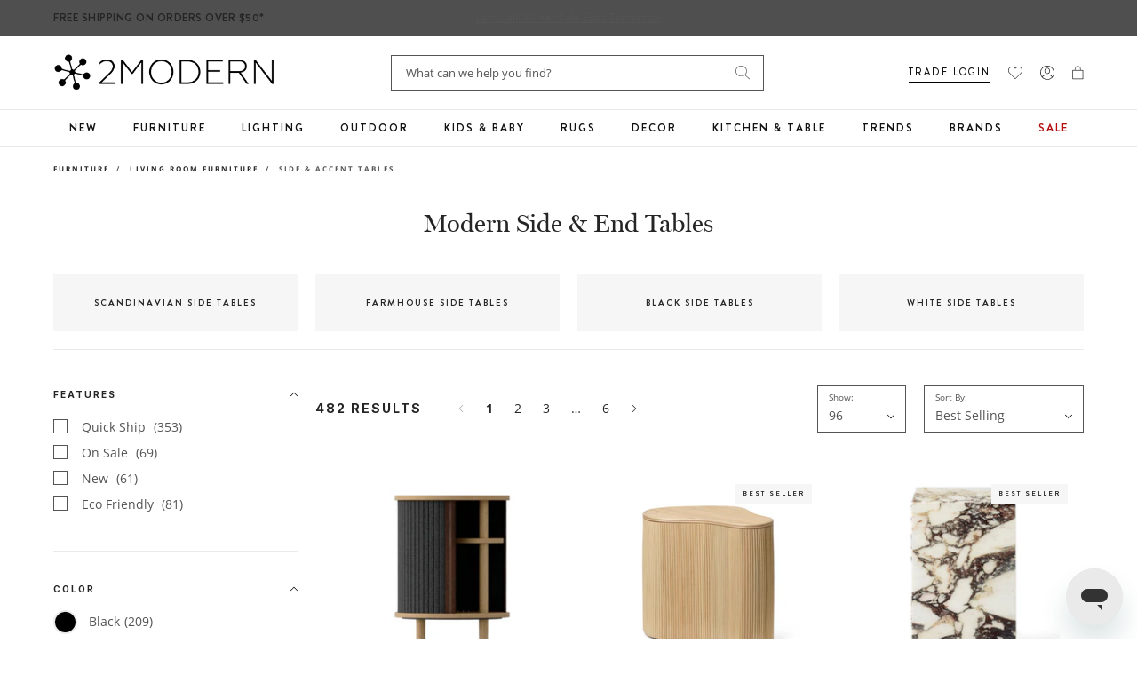

--- FILE ---
content_type: text/css
request_url: https://www.2modern.com/cdn/shop/t/945/assets/additions.css?v=43162797835140563771768935882
body_size: 2938
content:
#ss-tags_finish .facet-palette-color--matte-black{background:#262626}#ss-tags_finish .facet-palette-color--brass{background:#b37700}#ss-tags_finish .facet-palette-color--bronze{background:#960}#ss-tags_finish .facet-palette-color--antique-bronze{background:#4d3300}#ss-tags_finish .facet-palette-color--oil-rubbed-bronze{background:#320}#ss-tags_finish .facet-palette-color--polished-chrome{background:linear-gradient(70deg,#bab4ab 40%,#fff)}#ss-tags_finish .facet-palette-color--brushed-chrome{background:linear-gradient(70deg,#a6a6a6 40%,#8c8c8c)}#ss-tags_finish .facet-palette-color--nickel{background:#a39b8f}#ss-tags_finish .facet-palette-color--polished-nickel{background:linear-gradient(70deg,#bab4ab 40%,#fff)}#ss-tags_finish .facet-palette-color--satin-nickel{background:#a39b8f}#ss-tags_finish .facet-palette-color--brushed-nickel{background:linear-gradient(70deg,#70685c 40%,#544e45)}#ss-tags_finish .facet-palette-color--antique-brass{background:#805500}#ss-tags_finish .facet-palette-color--polished-brass{background:linear-gradient(70deg,#e6ac00 40%,#fff)}#ss-tags_finish .facet-palette-color--copper{background:#b87333}#ss-tags_finish .facet-palette-color--aluminum{background:#ccc}#ss-tags_finish .facet-palette-color--polished-aluminum{background:linear-gradient(70deg,#ccc 40%,#fff)}#ss-tags_finish .facet-palette-color--brushed-aluminum{background:linear-gradient(70deg,#ccc 40%,#aaa)}#ss-tags_finish .facet-palette-color--gold{background:linear-gradient(70deg,#e6b800 40%,#fff)}.reveal-content-seo--pdp .details-openbox{font-weight:700}.details-openbox{margin-top:15px}.pdp-wishlist-heart a.wishlist-pdp-heart{color:#000!important}body{font-size:14px}.AnnouncementBar__Wrapper>a,.AnnouncementBar__Wrapper>p{font-size:12px;letter-spacing:.5px}.promotionBar__Wrapper>a,.promotionBar__Wrapper>p{font-size:12px}.section__title{font-size:30px}.section__subtitle{font-size:48px;line-height:1.1}.collection-hero{margin-top:15px}.collection-hero img{width:100%}.collection-title{font-size:30px}.pdp-title.h4{font-size:30px;line-height:1.1}.pdp-similar-products .category-listing li{margin:0}.product__details-features .features-header{font-size:30px;font-weight:400}.product__details-features .features-col .features-title{font-weight:400;font-size:14px;letter-spacing:1px}.pdp__image-text .image__text-row .image__text-col--text-well .text-well-wrap .well-header{font-size:30px}.details-content ul li{margin-top:10px}.details-header{margin-top:40px}.details-sku p{margin-bottom:10px}.template-page .page-title{font-size:60px;margin-bottom:30px}.template-page .content h2,.template-page .content h3,.template-page .content h4{font-size:30px;line-height:1.1;margin:40px 0 10px}.template-page .content ul li{margin-top:10px}#trends-amp-inspiration.template-page .page-title{font-size:60px;line-height:1.1;margin-bottom:10px}#trends-amp-inspiration.template-page .pbl-category__title .btn--secondary{background:#efefef;color:#000;border:0;box-shadow:none}.pbl-section__description{margin:10px 0 30px}.hp-hero__text-title{font-size:48px}.hp-hero__text-title:first-of-type{font-size:60px}.product-card__sale-treatment--eco-friendly{color:#295e6a;font-family:Brandon Grotesque,sans-serif;font-size:9px;font-weight:550;letter-spacing:1px}.designed_by_title{color:#252525;font-family:Open Sans,sans-serif;font-size:10px;font-weight:700;letter-spacing:2px;line-height:20px;margin-bottom:8px;margin-top:40px;text-transform:uppercase}#sub_header_value_text{font-family:Open Sans;margin:0 auto}#sub_header_value_text h2{text-align:center;margin:0;padding:24px 20px 16px;font-size:27px;line-height:36px;color:inherit}#sub_header_value_text li{float:left;list-style:none;padding:0;margin:0;color:inherit}#sub_header_value_text li:not(:last-child){margin-right:50px}#sub_header_value_text ul{font-size:12px;text-transform:uppercase;line-height:12px;letter-spacing:2px;font-family:Brandon Grotesque;padding:0 0 27px;text-align:center;display:flex;margin:0;font-weight:550;justify-content:center}@media only screen and (max-width: 767px){#sub_header_value_text{display:none;margin:0}}.ptp-section--members .ptp-members-wrapper{max-width:100%}.hc-hero-link{position:absolute;top:0;left:0;right:0;bottom:0;z-index:2}.hp-section--hero .hp-hero--collage .hp-hero__text-inner{max-width:500px}@media only screen and (min-width: 768px){.image-with-text__media{position:initial;transform:unset}.image-with-text{display:flex}.image-with-text__media .image-with-text__image-wrapper{width:100%}.image-with-text__media,.image-with-text__text{width:50%}section.image-with-text.media-align-right.hc-right .image-with-text__media{order:2}.hc-left .grid-flex{-ms-flex-pack:flex-start;justify-content:flex-start}}@media only screen and (max-width: 768px){.image-with-text__text .grid-6{width:100%}}.ptp-section--member-single{max-width:100%;margin:0 auto}.ptp-single-member__image{float:left}.ptp-single-member-details{float:left;margin-left:30px}.ptp-members-wrapper{margin-top:30px}.ptp-member__job{margin-bottom:5px}.ptp-member__phone{margin-left:10px;font-size:12px}@media only screen and (max-width: 767px){.site-header__logo{max-width:210px}}.swym-ui-component .swym-wishlist-list-card .swym-wishlist-header{padding:0!important}.swym-ui-component .swym-empty-wishlist-container .swym-empty-wishlist-continue-btn{text-transform:uppercase}.giftcard{max-width:600px}.pdp-buybox-prodinfo a{text-decoration:none;padding:0;margin:0}.pdp-buybox-prodinfo .pdp-buybox__title{margin:0;padding:0}html{scroll-behavior:smooth}.plp-shop-popular,.plp-seo-related-searches,.plp-seo-top-products{margin-bottom:20px}#footer-badges{margin:20px auto auto;text-align:center}.footer-badge{text-decoration:none;border:0;margin:auto 15px;vertical-align:top}a.footer-badge img{mix-blend-mode:luminosity}.cart-title{margin-bottom:20px}.cart-badges{position:relative;top:10px}@media only screen and (max-width: 767px){.cart-badges{top:20px}}.cart-badges a.badge-link{text-decoration:none;border:0;vertical-align:top}.badge-link img{max-height:30px;margin-right:20px;mix-blend-mode:luminosity}.main__header-top .main__header-contact{width:auto}.checkout-badges .bbb{vertical-align:top;text-decoration:none;margin-right:10px}.checkout-badge{mix-blend-mode:luminosity}.hc-thumbnail-slider{margin-top:20px;padding:0 20px}.hc-gallery{display:none}.hc-main-slider.slick-initialized.slick-slider,.hc-thumbnail-slider.slick-initialized.slick-slider{display:block}.hc-thumbnail-slider img{cursor:pointer;margin:0 5px}.slick-slide img{margin:0 auto}.hc-arrow-left.slick-arrow{position:absolute;left:0;top:0;z-index:2;cursor:pointer;height:100%;width:20px;background:#dddddd7f}.hc-arrow-right.slick-arrow{position:absolute;right:0;top:0;z-index:2;cursor:pointer;height:100%;width:20px;background:#dddddd7f}.hc-arrow-left .fa,.hc-arrow-right .fa{position:absolute;top:50%;left:50%;transform:translate(-50%,-50%)}.hc-main-slider{text-align:center;position:relative}.hc-main-slider .mz-hint{bottom:20px;z-index:2}.hc-arrow-left.slick-arrow .fa,.hc-arrow-right.slick-arrow .fa{font-size:20px}@media only screen and (max-width: 480px){.hc-arrow-left.slick-arrow,.hc-arrow-right.slick-arrow{width:30px}}.hc-thumbnail-wrap{width:80px;margin:auto 3px}.hc-thumbnail{max-width:100%}.pdp_lastcall{font-family:Brandon Grotesque,sans-serif;font-size:11px;font-weight:700;text-transform:uppercase;text-decoration:none;letter-spacing:2px;line-height:2;margin:0 0 8px;color:#c3423f;text-align:center}.hc-mobile-checkout{display:none}@media screen and (max-width:767px){.cart__header{display:flex;flex-direction:column-reverse;align-items:center}.cart__header .cart__title{margin-top:4rem}.hc-mobile-checkout{display:block;margin-top:2rem}}.hc-only-mobile{display:none}@media screen and (max-width:1000px){.checkout-badges{display:flex}.hc-only-desktop{display:none}.hc-only-mobile{display:block;font-size:10px;margin-top:10px}}.hc-arrow-right.slick-arrow,.hc-arrow-left.slick-arrow{display:flex;align-items:center;justify-content:center}.hc-arrow-right svg,.hc-arrow-left svg{max-height:15px}.product-card__label .label--exclusive_sale,.product-card__label .label--on_sale{background:#493843;color:#fff}@media screen and (max-width:480px){.site-header__logo{max-width:200px}.site-header .header-actions__item{padding-left:7px}}.pdp-reference{float:right;text-align:right;font-size:12px}.hc-arrow-right svg,.hc-arrow-left svg{width:100%}.main-navbar .mega-menu-block{display:unset;opacity:0;visibility:hidden;transition:unset;transition-delay:.4s}.main-navbar .mega-menu-block.is-open{opacity:1;visibility:visible}@media only screen and (max-width: 767px){.promotionBar{justify-content:center}.promotionBar__Wrapper:last-child{padding-right:0}}.plp-facet-colors .plp-facet__link--active{text-decoration:underline}.plp-facet-colors .plp-facet__link .facet-palette-color{border-width:2px;border-style:solid;height:27px;width:27px}.pdp-option-with-image input[type=radio].disabled+label img{opacity:.4;filter:alpha(opacity=40)}.pdp-option-with-image input[type=radio].disabled+label:after{background:url(//www.2modern.com/cdn/shop/t/945/assets/swatch-crossed.svg?v=89825890411073275521768935844) no-repeat 100%}@media screen and (max-width: 374px){.main__header-top{flex-wrap:wrap}.main__header-logo .logo{max-width:85px}}.pdp-in-stock{font-weight:700}@media (max-width: 767px){.site-header-search__input{border:1px solid #6D5E68}.product-single__media img{width:100%}}.product-single__media video{width:100%}.product-single__media img{max-height:inherit}.product-single__media-thumb{position:relative;display:block;width:100%;padding:0;overflow:hidden}.product-single__media-thumb:before{display:block;content:"";padding-top:56.25%}.product-single__media-thumb iframe{position:absolute;top:0;bottom:0;left:0;width:100%;height:100%;border:0;pointer-events:none}.hc-thumbnail-slider-hidden{display:none}.hc-main-wrap{cursor:pointer}.hc-thumbnail-wrapper{position:relative}.hc-overlay{position:absolute;top:0;left:0;right:0;bottom:0;display:flex;justify-content:center;align-items:center;background:#0000006b;cursor:pointer}[data-handle=gifts] a{color:#b30f0f}.searchspring-recs{min-height:540px;max-height:600px}@media (max-width: 767px){.searchspring-recs{min-height:450px}}.searchspring-recs .responsive-image__image{max-width:350px;max-height:350px}.pdp-buybox-features li svg{margin-top:0;vertical-align:top}.pdp-buybox-features li{line-height:normal;padding-bottom:5px;padding-top:5px}.lock-secure-checkout{margin-right:5px}.lock-secure-checkout svg{vertical-align:text-top;margin-top:2px;margin-right:3px}@media (max-width: 1000px){.checkout-desktop{display:none}.hc-only-mobile{text-align:center;margin:10px auto 0}.hc-only-mobile .lock-secure-checkout{margin:5px auto 0;display:block}}@font-face{font-family:miller-banner;font-style:normal;font-weight:400;src:url(/cdn/shop/files/miller-banner.woff2) format("woff2"),url(/cdn/shop/files/miller-banner.woff) format("woff");font-display:swap}.breadcrumbs li,.breadcrumbs ol,.breadcrumbs li a,.breadcrumbs ol a,.hp-section--feature-slider .hp-feature-row__subtext p{font-family:Open Sans}.breadcrumbs li,.breadcrumbs ol,.breadcrumbs li a,.breadcrumbs ol a{font-size:10px}@media only screen and (min-width: 768px){.breadcrumbs li,.breadcrumbs ol,.breadcrumbs li a,.breadcrumbs ol a{font-size:8px}}.hp-section--feature-slider .hp-feature-row__subtext p{font-size:18px;line-height:1.5em}.site-header .header-actions .Link{display:flex;align-items:center}.pdp-buybox-features li svg{margin-right:8px}.pdp-buybox-features li{margin:0;align-items:center}@media only screen and (max-width: 768px){.breadcrumbs li a,.breadcrumbs ol a,.breadcrumbs li,.breadcrumbs ol,.product-card__label .label,.pdp-label__text,.cart-item__option-value,.cart-item__option-name,.total-line--shipping .total-line__price span,.sidebar-footer-content .about-us,.sidebar-footer-content .about-us p{font-size:10px}.breadcrumb__item,.floating-labels .sidebar .edit_checkout .field__label,.step__sections .section--payment-method .field__label,.card-fields-iframe,.card-fields-iframe input{font-size:11px}.site-header .header-actions .Link,.wrapper-menu-nav .footer-menu-item,#ss-profile-home .product-card__brand,.lp-menu__title,.shop-feature-row .feature-row-item .feature-item-title,.product-card__brand,.plp-tiles-wrapper a>span,.plp-facet__title,.pdp-option-label--container,.pdp-buybox__title,.pdp-option-label,.details-accordion .pdp-details__content .accordion__panel .accordion__title .pdp-details__title,.reveal-content .pdp-read-more-btn,.reveal-content-seo .pdp-read-more-btn,.cart-content__header>span,.cart__notes label,.cart-summary-row,.floating-labels .sidebar .edit_checkout .field__label,.step__sections .field__label,.total-line-table{font-size:12px}#main-navbar .main-navbar__link,.plp-sbc__category-title,.product-card__price,.pdp-buybox__content li,.pdp-buybox__content p,.cart__disclaimer,.cart__disclaimer p{font-size:14px;line-height:20px}.image-with-text .image-with-text__text-inner p,.image-with-text .image-with-text__text-inner .btn--readmore,#ss-profile-home .product-card__title a,.hp-hero-slider .hp-hero__text-inner .hp-hero__text-text p,.hp-section--hero .hp-hero__text-text,.lp-menu__link,.product-card__title,.product-card__title a,.plp-facet__link,.details-content p,.pdp__image-text .image__text-row .image__text-col--text-well .text-well-wrap .well-body{font-size:12px}.hp-section--feature-slider .hp-feature-row__subtext p{font-size:20px}.collection-title{font-size:36px}.pdp__image-text .image__text-row .image__text-col--text-well .text-well-wrap .well-body{line-height:26px}}@media only screen and (max-width: 768px){.hp-section--hero .hp-hero__text-text,.hp-section--hero .hp-hero__text-text p,.hp-hero-slider .hp-hero__text-inner .hp-hero__text-text p{font-size:16px}}.pdp-label>span{color:#fff;background-color:#493843;line-height:9px;font-size:9.5px;letter-spacing:1px;font-weight:500}.article-list ul,.article-list ul li{padding:0 0 0 10px;margin:0}.osano-cm-widget{display:none}.pdp-product .affirm-as-low-as .__affirm-logo.__ligature__affirm_full_logo__:after,.cart-summary .affirm-as-low-as .__affirm-logo.__ligature__affirm_full_logo__:after{color:#000}.be-original img{max-width:180px;vertical-align:middle}@media only screen and (max-width: 600px){.be-original{display:block;margin:0 auto 20px}}.plp-products .ss__results.grid-flex .product-card .product-info .product-card__brand,.plp-products .ss__results.grid-flex .product-card .product-card__price{font-size:10px!important}.plp-products .ss__results.grid-flex .product-card .product-card__sale-treatment{color:#368090!important;font-size:11px;font-weight:600;letter-spacing:1px;line-height:1.5!important}.header-actions li.header-actions__item--trade a.header-trade-link,.header-actions li.header-actions__item--design a.header-design-link{font-size:11px;border-bottom:solid 1px black}.desktop-trade-text,.desktop-design-text{display:none}@media (min-width: 900px){.desktop-trade-text{display:inline;margin-left:5px}.desktop-design-text{display:inline;margin-right:5px}}div.pdp-login-trade{font-size:13px}.read-more.js-read-more:after{display:none!important}@media only screen and (min-width: 1221px){div[searchspring-recommend] .ss__recommendation--carousel{display:inherit}div[searchspring-recommend] .ss__recommendation.ss__results{max-width:100%}div[searchspring-recommend] .ss__recommendation__header{max-width:100%;padding-top:0}}@media only screen and (min-width: 768px){div[searchspring-recommend] .ss__theme.ss__recommendation--carousel.ss__recommendation--border{margin-top:40px}div[searchspring-recommend] .ss__theme.ss__recommendation--carousel .ss__recommendation__header{text-align:center;margin:0 0 10px}}
/*# sourceMappingURL=/cdn/shop/t/945/assets/additions.css.map?v=43162797835140563771768935882 */


--- FILE ---
content_type: text/css
request_url: https://www.2modern.com/cdn/shop/t/945/assets/ss-recommendations.css?v=14941058466928281761768935841
body_size: 948
content:
div .ss__theme.ss__recommendation--carousel .ss__recommendation__header .ss__title{font-size:25px;line-height:32px}.ss__recommendation--carousel .product-card__title{line-height:21px}.product-card{display:block}.product-card .product-info{margin-top:7px}.product-card__swatches{margin-top:10px}.product-card__swatches label{margin-left:7px;margin-bottom:7px}.product-card__brand{font-weight:550}.product-card__title{line-height:21px;margin-bottom:17px}.product-card__price{font-size:9px}.product-card__image{border-bottom:1px solid #EAEAEA}.ss__recommendation-result-tracker .product-card__image{border-bottom:none}.product-card__wishlist{top:calc(50vw - 183px);right:18px;margin:0}.product-card__label{right:24px;top:24px;left:initial;margin:0}.product-card__swatches{min-height:initial!important}.product-card__label .label{padding:3px 8px}.product-card__wishlist svg use{display:none}@media only screen and (min-width: 1200px){.product-card__wishlist{top:234px}}@media only screen and (min-width: 1026px) and (max-width: 1199px){.product-card__wishlist{top:calc(33.33vw - 160px)}}@media only screen and (min-width: 901px) and (max-width: 1025px){.product-card__wishlist{top:calc(50vw - 200px)}}@media only screen and (min-width: 768px) and (max-width: 900px){.product-card__wishlist{top:calc(50vw - 183px)}}@media only screen and (max-width: 767px){.product-card{margin:-6px -6px 0}.product-card .product-info{margin-top:6px}.product-card__swatches{margin-top:8px}.product-card__label .label{font-size:8px;padding:1px 6px}.product-card__wishlist{top:17px;right:17px}.plp-products .product-card__label{top:calc(50vw - 50px);right:24px}.search-wrapper .ss__results .product-card__label{top:calc(50vw - 80px);right:24px}.product-card__title,.product-card__title a{font-size:16px;line-height:24px;margin-top:2px}.product-card__price{font-size:12px;margin-top:2px}}@media only screen and (min-width: 1221px){.ss__recommendation--carousel{display:flex}div .ss__recommendation__header{max-width:250px;width:100%;padding-top:80px}.ss__recommendation.ss__results{max-width:calc(100% - 250px);width:100%}}@media only screen and (min-width: 768px){div .ss__theme.ss__recommendation--carousel .ss__recommendation__header .ss__title{padding-right:24px;font-size:30px;line-height:36px}.ss__theme.ss__recommendation--carousel .ss__results .ss__result .product-card__title{margin-bottom:27px}div .ss__theme.ss__recommendation--carousel.ss__recommendation--border{margin-top:72px}div .ss__theme.ss__recommendation--carousel .ss__results{padding-left:20px}}div .ss__theme.ss__recommendation--carousel .ss__recommendation .ss__carousel .ss__carousel__prev-wrapper{left:-20px}div .ss__theme.ss__recommendation--carousel .ss__recommendation .ss__carousel .ss__carousel__next-wrapper{right:-30px}div .ss__theme.ss__recommendation--carousel .ss__recommendation .ss__carousel .ss__carousel__prev-wrapper,div .ss__theme.ss__recommendation--carousel .ss__recommendation .ss__carousel .ss__carousel__next-wrapper{width:40px;height:40px;background-color:#fff;background-position:center;box-shadow:0 2px 4px #0000001a;border:1px solid #ECECEC;border-radius:0}div .ss__theme.ss__recommendation--carousel .ss__recommendation .ss__carousel .ss__carousel__prev-wrapper,div .ss__theme.ss__recommendation--carousel .ss__recommendation .ss__carousel .ss__carousel__next-wrapper{top:28%}div .ss__theme.ss__recommendation--carousel .ss__recommendation .swiper-pagination .swiper-pagination-bullet.swiper-pagination-bullet-active,.hp-dept-wrapper .tns-nav button.tns-nav-active{background:#0000004d}div .ss__theme.ss__recommendation--carousel .product-card{margin:0 0 0 -5px;padding:0 10px 0 5px}div .ss__theme.ss__recommendation--carousel.ss__recommendation--border{padding-top:0;border-top:none}div .ss__theme.ss__recommendation--carousel .ss__recommendation .swiper-pagination .swiper-pagination-bullet{background:#ececec}@media only screen and (max-width: 767px){div .ss__theme.ss__recommendation--carousel .ss__recommendation .swiper-pagination{display:none}div .ss__theme.ss__recommendation--carousel{margin:20px 0}div .ss__theme.ss__recommendation--carousel .product-card{padding:0;margin:0}.product-card__brand{font-size:11px;overflow:hidden;text-overflow:ellipsis;white-space:nowrap}.ss__theme.ss__recommendation--carousel .ss__recommendation .ss__carousel .swiper-container .swiper-wrapper{justify-content:flex-start}.ss__recommendation--carousel .product-card__title a{font-size:16px}.ss__recommendation--carousel .product-card__title{font-size:16px;line-height:24px;--max-lines: 2;position:relative;max-height:calc(24px * var(--max-lines));overflow:hidden}.ss__theme.ss__recommendation--carousel .ss__recommendation{margin-right:-20px;width:calc(100vw - 20px)}.hp-section--recommend{overflow-x:hidden;margin-bottom:0}}.header-search-form .ss__autocomplete--target .ss__autocomplete .ss__autocomplete__content__results .ss__autocomplete__title h3{color:#000;font-family:miller-banner;font-size:20px;font-weight:500;line-height:30px;text-transform:none;letter-spacing:normal}.header-search-form .ss__autocomplete--target .ss__autocomplete .ss__autocomplete__content{padding-top:25px}.header-search-form .ss__autocomplete--target .ss__autocomplete .ss__autocomplete__content__info a{color:#252525;font-family:Brandon Grotesque;font-size:12px!important;font-style:normal;line-height:normal;letter-spacing:2px;text-decoration-line:underline;text-transform:uppercase}@media only screen and (min-width: 768px){.suggest--open .header-search-form .ss__autocomplete--target{position:fixed;top:163px;left:0;right:0;overflow-y:auto;height:100%;width:100vw;max-width:100vw}.ss__autocomplete{width:100vw!important;max-width:100vw!important}.suggest--open .header-search-form .ss__autocomplete--target .ss__autocomplete.suggest__drawer--wrapper{width:100vw;max-width:100vw;box-shadow:none;border-top:none}.suggest--open .header-search-form .ss__autocomplete--target .ss__autocomplete .ss__autocomplete__terms{background-color:transparent;width:285px}.header-search-form .ss__autocomplete--target .ss__autocomplete .ss__autocomplete__content__results .ss__autocomplete__title h3{font-size:24px;line-height:39px}}@media only screen and (min-width: 1024px){.suggest--open .header-search-form .ss__autocomplete--target{top:123px}}@media only screen and (min-width: 1200px){.ss__autocomplete--target .ss__autocomplete.suggest__drawer--wrapper{padding:50px 120px 150px}}.header-search-form .ss__autocomplete--target .ss__autocomplete .ss__autocomplete__content__results .ss__results .ss__result .ss__result__details .ss__result__brand,.header-search-form .ss__autocomplete--target .ss__autocomplete .ss__autocomplete__content__results .ss__results .ss__result .ss__result__details .product-card__price,.site-header-search__inner .ss__autocomplete--target .ss__autocomplete .ss__autocomplete__content__results .ss__results .ss__result .ss__result__details .ss__result__brand,.site-header-search__inner .ss__autocomplete--target .ss__autocomplete .ss__autocomplete__content__results .ss__results .ss__result .ss__result__details .product-card__price{color:#252525;font-family:Brandon Grotesque;font-size:9px;font-weight:bolder;line-height:20px;letter-spacing:2px;text-transform:uppercase;text-align:left!important}.header-search-form .ss__autocomplete--target .ss__autocomplete .ss__autocomplete__content__results .ss__results .ss__result .ss__result__details .ss__result__details__title a,.site-header-search__inner .ss__autocomplete--target .ss__autocomplete .ss__autocomplete__content__results .ss__results .ss__result .ss__result__details .ss__result__details__title a{font-size:14px;font-weight:400;line-height:21px;text-transform:capitalize;text-align:left}.header-search-form .ss__autocomplete--target .ss__autocomplete .ss__autocomplete__content__no-results p{color:#252525;font-family:miller-banner;font-size:24px;font-weight:500;line-height:39px}@media (min-width: 768px){.ss__results .product-card__label{right:16px;left:auto;top:8px;margin-top:8px}}.site-header-search__inner .ss__autocomplete--target{top:46px}.site-header-search__inner .ss__autocomplete--target .ss__autocomplete__content .ss__autocomplete__content__no-results p{color:#252525;font-family:miller-banner;font-size:20px;font-weight:500;line-height:30px}@media (max-width: 767px){.site-header-search__inner .ss__autocomplete--target .ss__autocomplete{overflow-x:hidden}}#searchspring-content .ss__content.ss__theme .ss__no-results .ss__no-results__container{padding:24px 20px;background:#f8f8f8}#searchspring-content .ss__content.ss__theme .ss__no-results .ss__no-results__container .ss__title{color:#252525;font-family:Brandon Grotesque;font-size:12px;letter-spacing:2px;font-weight:700;text-transform:uppercase}#searchspring-content .ss__content.ss__theme .ss__no-results .ss__no-results__message,#searchspring-content .ss__content.ss__theme .ss__no-results .ss__contact--row{color:#000;font-family:Open Sans;font-size:14px;font-weight:400;line-height:21px;padding:0 20px;background:#f8f8f8;margin-bottom:0}#searchspring-content .ss__content.ss__theme .ss__no-results .ss__contact--row{margin:0 0 20px;padding:0;display:block}#searchspring-content .ss__content.ss__theme .ss__no-results .ss__contact--row .ss__contact--column{width:100%}#searchspring-content .ss__content.ss__theme .ss__no-results .ss__contact--row .ss__contact--column:last-child{text-align:left;padding-bottom:5px}#searchspring-content .ss__theme .ss__no-results .ss__categories--row .ss__categories--column .ss__categories--content{margin-top:5px;padding:0;border-top:none;border-bottom:none;text-align:left}@media screen and (max-width: 767px){#searchspring-content .ss__theme .ss__no-results .ss__categories--row{display:block}#searchspring-content .ss__theme .ss__no-results .ss__categories--row .ss__categories--column{width:100%}}#header-search .ss__autocomplete__content,.header-shopinfo.hidden-mobile .ss__autocomplete__content{display:flex;flex-direction:column}#header-search .ss__autocomplete__content,.header-shopinfo.hidden-mobile .ss__autocomplete__content__results{order:2}#header-search .ss__autocomplete__content{order:1;margin:0!important}.header-shopinfo.hidden-mobile .ss__autocomplete__content__info{order:1;margin:0!important;position:relative;top:32px}@media screen and (max-width: 1024px){.header-shopinfo.hidden-mobile .header-search-form .ss__autocomplete--target .ss__autocomplete .ss__autocomplete__content__info a{font-size:11px!important;text-align:left}.header-shopinfo.hidden-mobile .ss__autocomplete--target .ss__autocomplete .ss__autocomplete__content__info{text-align:left}.header-shopinfo.hidden-mobile .ss__autocomplete__content__info{top:60px}.header-search-form .ss__autocomplete--target .ss__autocomplete .ss__autocomplete__content__results .ss__autocomplete__title h3{margin-bottom:45px}}@media screen and (max-width: 767px){#header-search .ss__autocomplete__content{position:relative!important;padding-top:35px!important}#header-search .ss__autocomplete__content__info{position:absolute;margin:0!important;top:90px}#header-search .ss__autocomplete__content__info a{font-size:12px!important}#header-search .ss__results.ss__autocomplete__results{padding-top:55px}#header-search .ss__autocomplete__title.ss__autocomplete__title--content h3{font-family:miller-banner;font-weight:400;text-transform:none;font-size:1.8rem;letter-spacing:0}}
/*# sourceMappingURL=/cdn/shop/t/945/assets/ss-recommendations.css.map?v=14941058466928281761768935841 */


--- FILE ---
content_type: text/css
request_url: https://www.2modern.com/cdn/shop/t/945/assets/cart-drawer-crosssell.css?v=43327904271623517201768935783
body_size: 528
content:
.cart-drawer__cross-sell{padding:2rem!important;padding-bottom:0!important}.cart-drawer__cross-sell__tab{display:flex;align-items:center;justify-content:space-between;padding:10px 0;border-top:1px solid #D4D4D3;cursor:pointer;-webkit-user-select:none;user-select:none}.cart-drawer__cross-sell__tab .heading{font-size:13px;font-family:Brandon Grotesque;font-weight:500;line-height:160%;letter-spacing:.15em;text-transform:uppercase;margin:0}.cart-drawer__cross-sell__tab svg{transform:rotate(180deg)}.cart-drawer__cross-sell__tab.active svg{transform:rotate(0)}.cart-drawer__cross-sell__content{width:100%;overflow-y:auto;display:none;transition:all .25s ease;padding-bottom:3rem;max-height:250px}.cart-drawer__cross-sell__content.active{display:block}.cart-drawer__cross-sell__content::-webkit-scrollbar{width:3px}.cart-drawer__cross-sell__content::-webkit-scrollbar-thumb{background-color:rgba(var(--color-foreground),.7);border-radius:100px}.cart-drawer__cross-sell__content::-webkit-scrollbar-track-piece{margin-top:31px}.pdp-buybox__cross-sell .product-item__vendor{font-family:Brandon Grotesque,sans-serif;font-size:10px;line-height:1.6;letter-spacing:.15em;font-weight:700;text-transform:uppercase;margin-bottom:6px;color:#252525}.pdp-buybox__cross-sell{margin-top:24px;padding:12px 0}.pdp-buybox__cross-sell-heading{margin:0;font-family:Brandon Grotesque,sans-serif;font-size:14px;line-height:160%;letter-spacing:.15em;text-transform:uppercase;color:#252525;font-weight:600}.pdp-buybox__cross-sell-wrapper.carousel_grouped{background-color:transparent}.pdp-buybox__cross-sell-wrapper .product-list{display:inline-block;width:100%}.pdp-buybox__cross-sell-wrapper.stacked{display:flex;flex-direction:column;padding-bottom:12px}.pdp-buybox__cross-sell .product-list .product-item{background-color:#fff;display:flex;flex-direction:row;gap:18px;padding:24px 0;position:relative;border-bottom:1px solid #ECEDED}.pdp-buybox__cross-sell-wrapper.carousel_grouped .product-list .product-item{padding:0}.pdp-buybox__cross-sell-wrapper.stacked .product-list .product-item:last-of-type{margin-bottom:0}.pdp-buybox__cross-sell .product-list .product-item .responsive-image__wrapper{width:100px;height:100px;min-width:100px;margin:0}.pdp-buybox__cross-sell .product-list .product-item .product-item__title{font-family:miller-banner;font-size:20px;line-height:1;letter-spacing:0;font-weight:400;margin-bottom:12px;text-decoration:none}.pdp-buybox__cross-sell .product-list .product-item .product-item__title a{color:#252525;text-decoration:none}.pdp-buybox__cross-sell .product-list .product-item .product-item__title a:hover{color:#368090;text-decoration:underline}.pdp-buybox__cross-sell .product-list .product-item .product-item__price{font-family:Brandon Grotesque,sans-serif;font-size:14px;line-height:100%;letter-spacing:.15em;font-weight:700}@media screen and (max-width: 749px){.pdp-buybox__cross-sell .product-list .product-item .product-item__price [data-compare-price]{display:block}}.pdp-buybox__cross-sell .product-list .product-item .product-item__price i{font-size:16px;font-style:italic;font-weight:400;letter-spacing:0;line-height:1.75}.pdp-buybox__cross-sell .product-list .product-item button{position:absolute;bottom:24px;right:0;text-transform:uppercase;cursor:pointer;background:transparent;color:#252525;font-family:Brandon Grotesque,sans-serif;font-size:10px;letter-spacing:.13em;width:109px;height:32px;font-weight:500;border:1px solid #6D5E68}@media screen and (min-width: 750px){.pdp-buybox__cross-sell .product-list .product-item button{right:12px}}.pdp-buybox__cross-sell .product-list .product-item button:hover{background-color:#6d5e68;color:#fff;border-color:#6d5e68}.pdp-buybox__cross-sell .product-list#swiper-list,.pdp-buybox__cross-sell .product-list#swiper-group-list{overflow:hidden;padding:12px;display:block}.pdp-buybox__cross-sell .product-list#swiper-list .product-item,.pdp-buybox__cross-sell .product-list#swiper-group-list .product-item{margin:0;width:100%}.pdp-buybox__cross-sell-wrapper #swiper-list .slick-prev,.pdp-buybox__cross-sell-wrapper #swiper-list .slick-next,.pdp-buybox__cross-sell-wrapper #swiper-group-list .slick-prev,.pdp-buybox__cross-sell-wrapper #swiper-group-list .slick-next{z-index:1;position:absolute;top:50%;transform:translateY(-50%);background:none;border:none;font-size:20px;color:#252525;cursor:pointer}.pdp-buybox__cross-sell-wrapper #swiper-list .slick-prev,.pdp-buybox__cross-sell-wrapper #swiper-group-list .slick-prev{left:-30px}.pdp-buybox__cross-sell-wrapper #swiper-list .slick-next,.pdp-buybox__cross-sell-wrapper #swiper-group-list .slick-next{right:-30px}.pdp-buybox__cross-sell-wrapper.carousel_grouped{position:relative}.pdp-buybox__cross-sell-wrapper.carousel_grouped .product-tabs{display:flex;flex-direction:row;gap:20px;border-bottom:1px solid #ececec;margin-bottom:16px;margin-top:8px}.pdp-buybox__cross-sell-wrapper.carousel_grouped .product-tabs .product-tab__heading{font-family:Brandon Grotesque,sans-serif;font-size:10px;text-transform:uppercase;font-weight:500;letter-spacing:.15em;color:#252525;padding-bottom:10px;border-bottom:1px solid transparent;cursor:pointer;-webkit-user-select:none;user-select:none;outline:none}.pdp-buybox__cross-sell-wrapper.carousel_grouped .product-tabs .product-tab__heading.active{border-color:#252525}.pdp-buybox__cross-sell-wrapper.carousel_grouped .product-tab__content{display:block}.pdp-buybox__cross-sell-wrapper.carousel_grouped .product-tab__content.hidden{display:none}.pdp-buybox__cross-sell-wrapper.carousel_grouped .product-list .product-item .responsive-image__wrapper{width:100%;height:100%}.pdp-buybox__cross-sell-wrapper.carousel_grouped .product-list .product-item .product-item__title{font-size:12px}.pdp-buybox__cross-sell-wrapper.carousel_grouped .product-list .product-item .product-item__price{font-size:9px;letter-spacing:.05em}.pdp-buybox__cross-sell-wrapper.carousel_grouped .product-list .product-item button{font-size:9px;width:auto}.pdp-buybox__cross-sell-wrapper.carousel_grouped #swiper-group-list{background-color:#f6f6f6}.pdp-buybox__cross-sell-wrapper.carousel_grouped .product-list .swiper-slide{height:auto}.pdp-buybox__cross-sell-wrapper.carousel_grouped .product-list .product-item{flex-direction:column;height:100%;justify-content:space-between}.pdp-buybox__cross-sell-wrapper.carousel_grouped .product-list .product-item .product-item__content{padding:8px}.pdp-buybox__cross-sell-wrapper.carousel_grouped .product-list .product-item button{position:relative;top:0;left:0}.recommended-product-content{display:flex;flex-direction:row;align-items:center;justify-content:space-between}svg.product-item__image{position:absolute;top:0;left:0;width:100%;height:100%}
/*# sourceMappingURL=/cdn/shop/t/945/assets/cart-drawer-crosssell.css.map?v=43327904271623517201768935783 */


--- FILE ---
content_type: text/css
request_url: https://www.2modern.com/cdn/shop/t/945/assets/announcement.css?v=19022096901668015671768935775
body_size: -193
content:
.announcementBar .AnnouncementBar__Wrapper :is(a,p){font-family:Open Sans;font-weight:400;line-height:24px;text-align:center;letter-spacing:.5px;text-transform:none;color:rgb(var(--color-foreground))}.promotionBar{border:none}#section-promotion .promotionBar .promotionBar__Wrapper :is(a,p){font-family:Brandon Grotesque;font-size:11px;font-weight:550;line-height:24px;letter-spacing:2px;text-decoration-line:underline;text-transform:uppercase;color:rgb(var(--color-foreground))}#section-promotion .promotionBar .promotionBar__Wrapper{padding:0}.promotionBar__divide{padding:0 9px;color:inherit}.announcementBar{background:unset}@media screen and (max-width: 767px){#section-promotion .promotionBar{justify-content:flex-start}#section-promotion .promotionBar .promotionBar__Wrapper a,#section-promotion .promotionBar .promotionBar__Wrapper p,.promotionBar__divide{letter-spacing:0;font-weight:700}.header-top{background-color:#6a6a6a!important}#section-promotion .promotionBar{justify-content:flex-start;justify-content:center;background:#4f4f4f}.site-header .container{padding-left:13px;padding-right:16px}}@media only screen and (min-width: 1024px){.announcementBar .AnnouncementBar__Wrapper :is(a,p){text-align:left;padding-inline:0}.announcementBar{width:fit-content}.section-announcement{position:relative;z-index:22}.section-announcement .container{position:relative}.section-announcement .announcement-wrap{position:absolute;left:0;display:block;padding-inline:20px;text-align:left;margin:0 auto}#section-promotion{margin:0}.header-top .announcementBar,.header-top .promotionBar{background-color:transparent}#section-promotion .promotionBar .promotionBar__Wrapper :is(a,p){font-size:12px}.promotionBar__divide{padding:0 32px}}@media only screen and (min-width: 1221px){.section-announcement .announcement-wrap{min-width:400px;left:calc((100% - 1200px)/2)}}.announcementBar a{text-decoration:none}
/*# sourceMappingURL=/cdn/shop/t/945/assets/announcement.css.map?v=19022096901668015671768935775 */


--- FILE ---
content_type: text/css
request_url: https://www.2modern.com/cdn/shop/t/945/assets/component-cart-drawer.css?v=34253771329362162591768935787
body_size: 1245
content:
.drawer{position:fixed;z-index:1000000;left:0;top:0;width:100vw;height:100%;display:flex;justify-content:flex-end;background-color:rgba(var(--color-foreground),.5);transition:visibility .2s ease;transform:translate(100%)}.drawer.active{visibility:visible;transform:translate(0)}.drawer__inner{height:100%;width:465px;max-width:calc(100vw - 1rem);border:none;border-right:0;background-color:#fff;overflow:hidden;display:flex;flex-direction:column;transform:translate(100%);transition:transform .2s ease}.drawer__inner-empty{height:100%;padding:0 1.5rem;background-color:#fff;overflow:hidden;display:flex;flex-direction:column}.cart-drawer__warnings{display:flex;flex-direction:column;flex:1;justify-content:center}cart-drawer.is-empty .drawer__inner{display:grid;grid-template-rows:1fr;align-items:center;padding:0}cart-drawer.is-empty .drawer__header{display:none}cart-drawer:not(.is-empty) .cart-drawer__warnings,cart-drawer:not(.is-empty) .cart-drawer__collection{display:none}.cart-drawer__warnings--has-collection .cart__login-title{margin-top:2.5rem}.drawer.active .drawer__inner{transform:translate(0)}.drawer__header{position:relative;background-color:#fff;padding:4rem 0 1.8rem;margin-left:2rem;margin-right:2rem;margin-bottom:6px;display:flex;justify-content:space-between;align-items:center;border-bottom:1px solid #EAEAEA}.drawer__heading{margin:0;font-size:22px;line-height:normal;font-family:miller-banner;display:flex;align-items:center}.drawer__heading span{font-size:10px;line-height:20px;letter-spacing:2px;font-weight:700;color:#545454;font-family:Brandon Grotesque;margin-left:15px;display:inline-block;text-transform:uppercase;position:relative;top:2px}.drawer__close{display:inline-block;padding:0;min-width:4.4rem;min-height:4.4rem;box-shadow:0 0 0 .2rem rgba(var(--color-button),0);position:absolute;top:18px;right:-10px;color:rgb(var(--color-foreground));background-color:transparent;border:none;cursor:pointer}.cart-drawer__warnings .drawer__close{right:5px}.continue-shopping-btn{background:transparent;padding:0;margin:0;outline:none;color:#121212}.drawer__close svg{height:2.4rem;width:2.4rem}.drawer__contents{flex-grow:1;display:flex;flex-direction:column}.drawer__footer{background-color:#fff;border-top:.1rem solid #C6C6C6;padding:2rem}cart-drawer-items{padding-left:2rem;padding-right:2rem}cart-drawer-items.is-empty+.drawer__footer{display:none}.drawer__footer>details{margin-top:-1.5rem;border-bottom:.1rem solid rgba(var(--color-foreground),.2)}.drawer__footer>details[open]{padding-bottom:1.5rem}.drawer__footer summary{display:flex;position:relative;line-height:1;padding:1.5rem 0}.drawer__footer>details+.cart-drawer__footer{padding-top:1.5rem}cart-drawer{position:fixed;top:0;left:0;width:100vw;height:100%}.cart-drawer__overlay{position:fixed;top:0;right:0;bottom:0;left:0}.cart-drawer__overlay:empty{display:block}.cart-drawer__form{flex-grow:1;display:flex;flex-wrap:wrap}.cart-drawer__collection{margin:0 2.5rem 1.5rem}.cart-drawer .drawer__cart-items-wrapper{flex-grow:1}.cart-drawer .cart-items,.cart-drawer tbody{display:block;width:100%}.cart-drawer thead{display:inline-table;width:100%;position:sticky;top:0;z-index:2;background-color:#fff}cart-drawer-items{overflow:auto;flex:1}@media screen and (max-height: 650px){cart-drawer-items{overflow:visible}.drawer__inner{overflow:scroll}}.cart-drawer .cart-item{display:flex;margin-bottom:0;border:none;padding:1.5rem 0;position:relative}.cart-drawer .cart-item cart-remove-button{margin-left:0}.cart-drawer .cart-item__media{width:23%}.cart-drawer .cart-item__details{width:calc(77% - 95px)}.cart-drawer .cart-item__quantity{padding:0;width:95px}.cart-drawer .cart-item__details dl:not(:empty){padding:8px 0;margin:0}.cart-drawer .cart-item__openbox{font-size:12px;margin-bottom:2px;font-style:italic;order:-1}.cart-drawer .cart-item__details dl.bt{border-top:1px solid #EAEAEA;display:flex;flex-direction:column}.cart-drawer .cart-item__image{max-width:100%;height:auto}.cart-drawer .cart-items thead{margin-bottom:.5rem;display:none}.cart-drawer .cart-items thead th:first-child,.cart-drawer .cart-items thead th:last-child{width:0;padding:0}.cart-drawer .cart-items thead th:nth-child(2){width:50%;padding-left:0}.cart-drawer .cart-items thead tr{display:table-row;margin-bottom:0}.cart-drawer .cart-items th{border-bottom:.1rem solid rgba(var(--color-foreground),.08)}.cart-drawer .cart-item .loading-overlay{right:5px;padding-top:2.5rem}.cart-drawer .cart-item>td+td{padding-left:1rem}.cart-drawer .cart-item>td+td a{font-size:18px;line-height:21px;text-decoration:none}.cart-drawer .cart-item>td+td p{font-size:12px;line-height:21px;color:#545454;margin:0}.cart-item__details .product-option{font-size:12px;line-height:normal;display:flex;align-items:center;margin-bottom:8px}.cart-item__details .product-option dt{font-family:Brandon Grotesque}.cart-item__details .product-option:last-child{margin-bottom:0}.cart-item__details .product-property{font-family:Open Sans,sans-serif;font-style:italic;font-size:12px;line-height:18px;line-height:normal;margin-bottom:2px;order:1;color:#545454}.cart-item__details .product-property:last-child{margin-bottom:0}.cart-item__details .product-property.flex{display:flex}.cart-item__details .product-property.flex dd{margin-left:5px}.cart-item__details .product-property dd{padding:0;margin:0}.cart-drawer .cart-item__totals{pointer-events:none;display:flex;align-items:flex-start;justify-content:flex-end}.cart-drawer .cart-item__totals .price{font-size:13px;line-height:normal}.cart-drawer .cart-item__price{padding-left:0;text-align:left;margin-bottom:4px}.cart-drawer .cart-item__price,.cart-drawer .price{font-size:13px;line-height:21px;line-height:normal;font-family:Brandon Grotesque;font-weight:550;letter-spacing:1px;margin-top:8px}.cart-drawer .product-option dt{font-weight:550;text-transform:uppercase;font-size:9px;line-height:9px;letter-spacing:2px;color:#252525}.cart-drawer .product-option dd{margin:0 0 0 5px;font-size:12px;line-height:12px;color:#545454}.cart-drawer.cart-drawer .cart-item__price-wrapper>*:only-child{margin-top:0}.cart-drawer .cart-item__price-wrapper .cart-item__discounted-prices{display:flex;flex-direction:column;gap:.6rem}.cart-drawer .unit-price{margin-top:.6rem}.cart-item__quantity .cart-item__error{display:none}.cart-drawer .cart-items .cart-item__quantity .cart-item__quantity-wrapper{position:relative;width:100%;text-align:center}.cart-drawer .cart-items .cart-item__quantity .cart-item__quantity-wrapper .cart-quantity{position:relative;width:100%;padding:0 2px;display:block}.cart-drawer .cart-items .cart-item__quantity .cart-item__quantity-wrapper cart-remove-button{margin-top:10px;display:inline-block}.cart-drawer .cart-items .cart-item__quantity input{width:100%;padding:8px 10px;text-indent:15px;font-size:16px}.cart-drawer .cart-items .cart-item__quantity button{appearance:none;-webkit-appearance:none;background:transparent;border:none;outline:none;padding:0;margin:0;position:absolute;right:15px}.cart-drawer .cart-items .cart-item__quantity button.increase-qty{bottom:5px}.cart-drawer .cart-items .cart-item__quantity button.decrease-qty{top:5px}.cart-drawer .cart-items .cart-item__quantity button.cart-remove-button{font-size:11px;line-height:21px;color:#545454;text-decoration:underline;right:initial;position:initial}.cart-drawer__footer>*+*{margin-top:1rem}.cart-drawer .totals{justify-content:space-between;font-family:Brandon Grotesque;text-transform:uppercase;font-size:13px;letter-spacing:2px;margin-bottom:2rem}.cart-drawer .tax-note{margin:1.2rem 0 1rem auto;text-align:left}.cart-drawer .product-option dd{word-break:break-word}.cart-drawer details[open]>summary .icon-caret{transform:rotate(180deg)}.cart-drawer .cart__checkout-button{max-width:none}.drawer__footer .cart__dynamic-checkout-buttons{max-width:100%}.drawer__footer #dynamic-checkout-cart ul{flex-wrap:wrap!important;flex-direction:row!important;margin:.5rem -.5rem 0 0!important;gap:.5rem}.drawer__footer [data-shopify-buttoncontainer]{justify-content:flex-start}.drawer__footer #dynamic-checkout-cart ul>li{flex-basis:calc(50% - .5rem)!important;margin:0!important}.drawer__footer #dynamic-checkout-cart ul>li:only-child{flex-basis:100%!important;margin-right:.5rem!important}@media screen and (min-width: 750px){.drawer__footer #dynamic-checkout-cart ul>li{flex-basis:calc(100% / 3 - .5rem)!important;margin:0!important}.drawer__footer #dynamic-checkout-cart ul>li:first-child:nth-last-child(2),.drawer__footer #dynamic-checkout-cart ul>li:first-child:nth-last-child(2)~li,.drawer__footer #dynamic-checkout-cart ul>li:first-child:nth-last-child(4),.drawer__footer #dynamic-checkout-cart ul>li:first-child:nth-last-child(4)~li{flex-basis:calc(50% - .5rem)!important}}cart-drawer-items::-webkit-scrollbar{width:3px}cart-drawer-items::-webkit-scrollbar-thumb{background-color:rgba(var(--color-foreground),.7);border-radius:100px}cart-drawer-items::-webkit-scrollbar-track-piece{margin-top:31px}.quantity__input::-webkit-outer-spin-button,.quantity__input::-webkit-inner-spin-button{-webkit-appearance:none;margin:0}.quantity__input[type=number]{-moz-appearance:textfield}.quantity__button svg{pointer-events:none}.product-property.first-order{order:0}
/*# sourceMappingURL=/cdn/shop/t/945/assets/component-cart-drawer.css.map?v=34253771329362162591768935787 */


--- FILE ---
content_type: text/css
request_url: https://www.2modern.com/cdn/shop/t/945/assets/component-totals.css?v=175918244528681784091768935792
body_size: -540
content:
.totals{display:flex;justify-content:center;align-items:flex-end}.totals>*{font-size:1.6rem;margin:0}.totals>h2{font-family:Brandon Grotesque;text-transform:uppercase;font-size:13px;font-weight:550;letter-spacing:2px}.totals *{line-height:1}.totals>*+*{margin-left:2rem}.totals__subtotal-value{font-family:Brandon Grotesque;text-transform:uppercase;font-size:13px;font-weight:550;letter-spacing:2px}.cart__ctas+.totals{margin-top:2rem}@media all and (min-width: 750px){.totals{justify-content:flex-end}}
/*# sourceMappingURL=/cdn/shop/t/945/assets/component-totals.css.map?v=175918244528681784091768935792 */


--- FILE ---
content_type: text/css
request_url: https://www.2modern.com/cdn/shop/t/945/assets/section-collection.css?v=67903492559662994921768935827
body_size: 469
content:
.see-more__link-wrap{color:#000;text-decoration:underline}.template-collection .lg-container{max-width:1500px;margin-left:auto;margin-right:auto}.collection-header-inner{display:flex;flex-flow:column;padding:20px;background-color:#f9f6ef}.collection-hero{margin-top:0}.collection-title{color:#252525;font-family:miller-banner;font-size:24px;line-height:34px;font-style:normal;font-weight:400;border-top:none;padding-top:0}.collection-desc.brand-header .collection-title{font-size:30px}.collection-desc-inner{line-height:21px;margin:0 0 32px;text-align:left;width:100%}.collection-desc__text{font-size:14px;font-weight:400;line-height:21px}.collection-desc-inner.center-text{text-align:center}.collection-desc__text .read-more,.collection-desc-inner .read-more__link-wrap{display:inline}.collection-desc.container{padding:0}.collection-faqs a.read-more__link:not(.btn){text-decoration:underline;color:#000;text-transform:uppercase;font-size:12px;letter-spacing:2px;font-family:Brandon Grotesque,sans-serif;display:inline-block;font-weight:500}.collection-faqs .read-more{margin-bottom:16px;padding-bottom:20px}.collection-faqs .read-more:after{background:linear-gradient(180deg,#ffffff1a,#fff 75%);bottom:0;content:"";display:block;height:40px;left:0;position:absolute;width:100%}.collection-desc__text .read-more__link{text-decoration:underline;font-family:Open Sans,sans-serif;display:inline;font-weight:500;color:#545454}.plp-tiles-wrapper{padding:0;margin:20px 0}.collection-wrapper{border-bottom:0;padding-bottom:0}.collection-wrapper .grid{column-gap:0;row-gap:0}.plp-seo-related-searches a{color:#545454}.template-collection .half-page-ads .item-content .intro-header{margin-bottom:16px}.template-collection .half-page-ads .item-content .item-content-body{padding-bottom:35px;display:none}.template-collection .half-page-ads .item-content a{color:#252525;font-family:Brandon Grotesque;font-size:14px;font-weight:550;line-height:12px;letter-spacing:2px;text-transform:uppercase}.plp-seo-related-searches p{margin-bottom:32px}.template-collection .grid__item{padding-left:20px}.template-collection .container{padding-left:20px;padding-right:20px}.plp-sbc{margin-top:14px}.template-collection .half-page-ads{display:grid;grid-template-columns:1fr;gap:32px 0}.template-collection .half-page-ads .half-page-item{display:grid;gap:0 32px;grid-template-columns:calc(38% - 16px) calc(62% - 16px);margin-bottom:0}@media only screen and (max-width: 767px){.template-collection .half-page-ads .half-page-item .page-header{font-size:16px;line-height:24px;font-family:miller-banner}.template-collection .half-page-ads .half-page-item .item-content{padding-top:0}.collection-desc__text{font-size:16px;line-height:24px}}.template-collection .half-page-ads .item-image-wrap{aspect-ratio:1/1}.plp-seo-ideas-advice{padding:32px 0}.plp-facet__title,.plp-toolbar__count{font-family:Inter}.collection-content .product-card__image{border-bottom:1px #EAEAEA solid;padding-bottom:10px}.collection-faqs{color:#545454}@media (min-width: 768px){.collection-hero__background img{object-fit:cover;height:100%;object-position:center top}.collection-title{font-size:28px;line-height:39px}.collection-header-inner{flex-flow:row;align-items:stretch;justify-content:center;padding:0}.collection-desc{padding:0 20px}.collection-header-inner.brand-header-wrapper .collection-hero{position:relative;overflow:hidden}.collection-header-inner.brand-header-wrapper .collection-hero__background img{width:100%}.collection-desc.brand-header{width:34.7%;padding:0 5%;display:flex}.collection-desc.brand-header .collection-desc__text{width:370px}@media (max-width: 1320px){.collection-desc.brand-header .collection-desc__text{width:330px}}@media (max-width: 1100px){.collection-desc.brand-header .collection-desc__text{width:auto}}.collection-desc.brand-header .collection-desc-inner{padding:90px 0}.collection-desc-inner{max-width:500px;margin:auto}.collection-hero.full-width{width:100%}.collection-hero{width:65.3%}.plp-seo-ideas-advice{padding-bottom:10px}.template-collection .half-page-ads .item-content{padding:24px 0 0}.template-collection .half-page-ads .item-content .intro-header{font-size:24px;line-height:32px;font-weight:400}.plp-seo-related-searches{margin-top:20px}.plp-shop-popular{margin-top:50px}.plp-seo-related-searches a{color:#252525}.template-collection .half-page-ads{gap:20px 20px;grid-template-columns:repeat(2,1fr);grid-template-rows:1fr}.template-collection .half-page-ads .item-content .item-content-body{padding-bottom:35px;color:#545454;display:block}.collection-wrapper{padding-bottom:40px}.template-collection .half-page-ads .half-page-item{display:block}.template-collection .half-page-ads .item-image-wrap{aspect-ratio:89/75}}.template-collection .collection-header.has-hero{width:100%;max-width:100%;padding:0}.plp-promotions{margin:32px 0}.collection-hero__background{height:100%;padding-bottom:0}.collection-desc__text .read-more__link:before{content:"";width:5px;display:inline-block}.collection-desc-inner p:last-child{display:inline}@media (max-width: 767px){.collection-wrapper{padding-top:20px}.collection-wrapper .grid{margin:0}.template-collection .grid__item{padding-left:0}.collection-desc-inner{padding:32px 0;margin-bottom:0}.plp-promotions{margin-bottom:20px}.plp-promotions .plp-promotion{font-size:11px}.plp-tiles-wrapper{grid-gap:20px 0}}
/*# sourceMappingURL=/cdn/shop/t/945/assets/section-collection.css.map?v=67903492559662994921768935827 */


--- FILE ---
content_type: text/css
request_url: https://www.2modern.com/cdn/shop/t/945/assets/section-footer.css?v=149831571883360462961768935829
body_size: 204
content:
.wrapper-menu-nav .footer-menu-item{font-size:9px;color:rgb(var(--color-foreground));font-family:Brandon Grotesque}.wrapper-menu-nav .footer-menu-title{font-size:13px;color:rgb(var(--color-foreground));font-family:Brandon Grotesque}.footer_menu-nav .wrapper-menu-nav{padding:5px 20px 20px}.wrapper-legal-row .column-legal-row .legal-menu .legal-menu-item,.wrapper-menu-nav .footer-menu-item,.wrapper-menu-nav .footer-menu-item:hover,.contact-text p,.contact-text a{color:rgb(var(--color-foreground))}@media (min-width: 769px){.footer_menu-nav .wrapper-menu-nav{padding:40px 20px}}@media (min-width: 1200px){.footer_menu-nav .wrapper-menu-nav{padding:75px 35px 80px}}@media (min-width: 1366px){.footer_menu-nav .wrapper-menu-nav{padding-inline:0}}.wrapper-menu-nav .subscribe-text{margin-bottom:21px}.social-list li{margin-right:24px}.footer__section{color:rgb(var(--color-foreground))}.wrapper-menu-nav .column-subscribe .footer__column-row:not(:first-child){margin-top:32px}.wrapper-menu-nav .column-footer-menu{min-width:180px;max-width:unset;width:auto}.column-icon-row .column-title,.legal-row-text{color:rgb(var(--color-foreground))}.footer__wrapper.wrapper-icon-row{padding:56px 26px}@media (min-width: 1024px){.footer__wrapper.wrapper-menu-nav{flex-wrap:nowrap}}.footer__section .footer__wrapper{column-gap:20px}.footer-badge.trustlink img{max-width:135px;-webkit-filter:grayscale(100%);filter:grayscale(100%)}@media (min-width: 1200px){.footer__section .footer__wrapper{column-gap:85px;padding-inline:35px}.footer__wrapper.wrapper-menu-nav{padding-top:72px;padding-bottom:72px}.footer__wrapper.wrapper-legal-row{padding-top:30px;padding-bottom:26px}.footer__wrapper.wrapper-menu-nav,.footer__wrapper.wrapper-legal-row{max-width:1320px}.subscribe-row p{white-space:nowrap}}.footer__column-flex{display:flex;column-gap:15px;position:relative}.footer__wrapper .column-image{max-width:90px;width:100%}.footer__wrapper .column-image img{display:block}.footer__wrapper .footer__column-flex:not(:first-child){margin-top:30px}.subscribe-text a{font-weight:700;color:rgb(var(--color-foreground))}.wrapper__legal-top{display:flex;justify-content:space-between;width:100%}.footer-toggle-icon svg g{fill:rgb(var(--color-foreground))}.custom_footer_input{max-width:267px}@media only screen and (min-width: 768px){.wrapper-menu-nav .column-subscribe{max-width:390px}#footer-badges{margin-right:0}}@media only screen and (max-width: 1023px){.wrapper-menu-nav .column-footer-menu.bordered:first-child{border-top:none}.wrapper-menu-nav .footer-menu-title,.wrapper-menu-nav .column-footer-menu,.wrapper-menu-nav .column-subscribe{text-align:left}.footer__wrapper .footer__column-flex:not(:first-child){margin-top:15px}.wrapper-menu-nav .contact-row-title,.wrapper-menu-nav .subscribe-form-title{padding-bottom:10px}.wrapper__legal-top{flex-wrap:wrap;padding:20px 20px 0;justify-content:center}.wrapper-menu-nav .column-subscribe .footer__column-row:not(:first-child){margin-top:35px}.footer__wrapper.wrapper-icon-row{padding:20px 26px}}@media only screen and (min-width: 768px) and (max-width: 1023px){.wrapper-menu-nav .footer__column{max-width:calc(50% - 20px);margin-top:20px;width:100%}}@media only screen and (max-width: 767px){.social-list{justify-content:center}.column-icon-row a{display:flex;align-items:center}.column-icon-row{justify-content:flex-start;margin-bottom:20px}.wrapper-menu-nav .subscribe__form{margin:0}.custom_footer_input{max-width:100%}.footer__column-flex:first-child{margin-top:32px}.column-icon-row .column-icon{width:50px}.column-icon-row .column-title{font-size:13px}.wrapper-menu-nav .contact-text--first-row{text-align:center;margin-bottom:12px}}.wrapper-legal-row{border-top:none}.column-icon-row a,.footer-badge:hover{text-decoration:none}.footer_icon-row .wrapper-icon-row{border:none}.full-link{position:absolute;left:0;top:0;width:100%;height:100%;z-index:1}.social-list{display:flex;align-items:center}.social-list .icon-fallback-text{color:#fff}.social-list .icon-x g{fill:#fff}.social-list li a{display:flex}.footer__menu li{padding-bottom:10px}@media only screen and (max-width: 767px){.wrapper-menu-nav .footer-menu-item{font-size:12px}.footer__menu li{padding-bottom:16px}}
/*# sourceMappingURL=/cdn/shop/t/945/assets/section-footer.css.map?v=149831571883360462961768935829 */


--- FILE ---
content_type: text/css
request_url: https://www.2modern.com/cdn/shop/t/945/assets/quick-view-modal.css?v=140592252563217220971768935825
body_size: 464
content:
#quick-view-modal{position:fixed;left:0;top:0;width:100%;height:100%;z-index:3000000;opacity:1;visibility:1;transition:all .25s ease}#quick-view-modal.hidden{opacity:0;visibility:hidden;transition:all .25s ease}#quick-view-modal .modal-content{position:absolute;right:0;top:0;background:#fff;z-index:1;height:100%;max-width:450px;width:100%;display:flex;flex-direction:column;transform:translate(0);transition:transform .25s ease;overflow-y:auto}#quick-view-modal.hidden .modal-content{transform:translate(100%)}#quick-view-modal .modal-content__overlay{position:absolute;top:0;left:0;width:100%;height:100%;z-index:0;background-color:#0000008f}#quick-view-content{padding:0 20px;margin-top:30px}#quick-view-image img{width:100%;height:auto;aspect-ratio:1/1;max-width:unset;max-height:unset}#quick-view-image .responsive-image__wrapper:before{padding-bottom:100%}#quick-view-content .quick-view__title{font-size:28px;line-height:33px;margin:8px 0}#quick-view-content .quick-view__title a{color:#252525;text-decoration:none}#quick-view-content .quick-view__title a:hover{color:#368090;text-decoration:underline}#quick-view-form{margin-top:24px}#quick-view-form .option-group{margin-bottom:34px}#quick-view-form .option-group label{cursor:pointer;position:relative;margin:10px 10px 0 0;padding:0}.pdp-option-with-image label{min-width:40px;min-height:40px;background-color:gray}#quick-view-form .option-group .pdp-option-no-image{padding-left:10px}#quick-view-form .option-group .pdp-option-no-image label{padding:10px 10px 0 0;margin:0}#quick-view-form .pdp-option-with-image .is-unavailable:after{content:"";position:absolute;top:0;left:0;width:100%;height:100%;z-index:1;background:url([data-uri]) no-repeat 50%}#quick-view-form .is-unavailable span{background:url([data-uri]) no-repeat 50%}#quick-view-form .pdp-option-no-image .is-unavailable:has(input[type=radio]:checked) span,#quick-view-form .pdp-option-with-image .is-unavailable:has(input[type=radio]:checked):after{background:url([data-uri]) no-repeat 50%}#quick-view-form .option-group label input.hidden{display:none}#quick-view-form .option-group label .responsive-image__wrapper{width:60px;height:60px;border:1px solid #eaeaea;border-radius:4px}#quick-view-form .option-group .option-group__title{font-family:Brandon Grotesque;font-size:10px;line-height:20px}#quick-view-form .option-group:has(.pdp-option-no-image) .option-group__title{margin-bottom:10px}#quick-view-form .option-group .option-group__title strong{font-weight:450}#quick-view-form .option-group .selected-value{color:#545454;flex-grow:1;font-family:Open Sans,sans-serif;font-size:12px;font-weight:400;letter-spacing:0;line-height:1.5;overflow:hidden;padding-left:2px;position:relative;text-transform:capitalize}#quick-view-form .option-group .option-group__values{display:flex;flex-wrap:wrap;align-items:center}#quick-view-form .option-group label:has(input:checked) .responsive-image__wrapper{border-color:#000}#close-quick-view{margin:10px 10px 0 auto;background:transparent;border:none;width:20px;height:20px;padding:0}#close-quick-view svg{width:100%;height:100%}.quick-view__header{margin-top:20px}.quick-view__btns{display:flex;flex-direction:column;align-items:center;justify-content:center;gap:12px;margin-top:30px;padding-bottom:40px}.quick-view__btns .btn.btn--primary{width:100%}.quick-view__price *{color:#252525;font-family:Brandon Grotesque,sans-serif;font-size:14px;font-weight:700;letter-spacing:2px;line-height:2;text-transform:none;vertical-align:middle}.pdp-option-no-image label.checked span{box-shadow:none;border-color:#6d5e68}
/*# sourceMappingURL=/cdn/shop/t/945/assets/quick-view-modal.css.map?v=140592252563217220971768935825 */


--- FILE ---
content_type: text/javascript
request_url: https://www.2modern.com/cdn/shop/t/945/assets/template.collection.js?v=60994822121037605061768935850
body_size: 1200
content:
const classesCollection={sticky:"is-sticky",open:"is-open",active:"is-active",mobileOpen:"filter-open",disalbedToggle:"disabled-toggle"};register("collection",{async onLoad(){this.equalProductsTitle(),this.filterToggle(),this.facetsAction(),this.slideoutFilter(),this.initReadmore(),this.popularSlider();const winWidth=window.innerWidth||document.documentElement.clientWidth||document.body.clientWidth;this.container.querySelector(".collection-hero .js-auto-height")&&winWidth>=768&&new ResponsiveAutoHeight(this.container.querySelectorAll(".collection-hero .js-auto-height"));const nostoSlider=document.querySelectorAll(".recommendations-slider");this.initCollectionSlider(nostoSlider)},onUnload(){},filterToggle(){const accordions=document.querySelectorAll(".plp-facet-container");accordions.forEach(accordion=>{const panel=accordion.querySelector(".plp-facet__options"),title=accordion.querySelector(".plp-facet__title");title.addEventListener("click",e=>{if(title.classList.contains(classesCollection.disalbedToggle))return e.preventDefault(),!1;accordion.classList.toggle("is-expanded"),accordion.classList.toggle("is-collapsed")})});const close_slideout_btn=document.querySelector(".js-filter-submit");new ResizeObserver(debounce(function(entries){for(let entry of entries)accordions.forEach(accordion=>{const title=accordion.querySelector(".plp-facet__title[disabled]");title&&viewportWidth()<768?title.classList.remove(classesCollection.disalbedToggle):title&&(title.classList.add(classesCollection.disalbedToggle),title.parentNode.classList.remove("is-collapsed"),title.parentNode.classList.add("is-expanded"))}),close_slideout_btn&&viewportWidth()>=768&&close_slideout_btn.click()},200)).observe(document.body)},facetsAction(){document.querySelectorAll(".plp-facets .plp-facet-container").forEach(container=>{let facets_link=container.querySelectorAll(".plp-facet__link"),facet_reset=container.querySelector(".plp-facet__reset");facets_link.forEach(link=>{link.addEventListener("click",e=>{e.preventDefault(),link.closest(".plp-facet__List--radio")&&container.querySelectorAll(".plp-facet__link--active").forEach(active_link=>{active_link.classList.remove("plp-facet__link--active")}),link.classList.toggle("plp-facet__link--active"),container.querySelector(".plp-facet__link--active")?(container.classList.add("is-selected"),container.querySelector(".plp-facet__selected")&&(container.querySelector(".plp-facet__selected").innerText=link.innerText)):container.classList.remove("is-selected");let title_facet_count=container.querySelector(".plp-facet__title span");title_facet_count||(title_facet_count=document.createElement("span"),container.querySelector(".plp-facet__title").appendChild(title_facet_count)),title_facet_count.innerHTML="("+container.querySelectorAll(".plp-facet__link--active").length+")",container.querySelectorAll(".plp-facet__link--active").length?title_facet_count.style.display="inline-block":title_facet_count.style.display="none"})}),facet_reset&&facet_reset.addEventListener("click",e=>{e.preventDefault(),container.classList.remove("is-selected"),facets_link.forEach(link=>{link.classList.remove("plp-facet__link--active")})})})},slideoutFilter(){const slideout_btn=document.querySelector(".js-filter-slideout"),close_slideout_btn=document.querySelector(".js-filter-submit"),backBtn=document.querySelector(".js-mobile-nav-toggle"),body=document.querySelector("body"),mobileNavToggle_btn=document.querySelectorAll(".js-mobile-nav-toggle"),facets_container=document.querySelectorAll(".plp-facets .plp-facet-container"),collection_section=document.querySelector('[data-section-type="collection"]');collection_section&&collection_section.addEventListener("click",e=>{const filter_container=collection_section.querySelector(".plp-filters-container");if(filter_container)if(event.target.classList.contains("js-filter-slideout")){e.preventDefault(),filter_container.classList.add(classesCollection.active),body.classList.add(classesCollection.mobileOpen),backBtn.classList.add(classesCollection.active);const announcementBar=document.querySelector(".announcementBar"),promotionBar=document.querySelector(".promotionBar"),site_header=document.querySelector(".site-header");let headerHeight=announcementBar?announcementBar.offsetHeight:0;if(headerHeight+=(promotionBar?promotionBar.offsetHeight:0)+(site_header?site_header.offsetHeight:0),site_header.classList.contains("is-sticky"))headerHeight=site_header?site_header.offsetHeight:0;else{let currScrollTop=window.scrollY;headerHeight-=currScrollTop}filter_container.style.paddingTop=headerHeight+"px",facets_container.forEach(container=>{container.classList.remove("is-expanded"),container.classList.add("is-collapsed")})}else event.target.classList.contains("js-filter-submit")&&(e.preventDefault(),filter_container.classList.remove(classesCollection.active),body.classList.remove(classesCollection.mobileOpen),backBtn.classList.remove(classesCollection.active))})},equalProductsTitle(){const sameHeights=function(){let product_card=document.querySelectorAll(".plp-products .product-card"),product_info=document.querySelectorAll(".plp-products .product-card .product-info"),product_swatches=document.querySelectorAll(".plp-products .product-card .product-card__swatches"),elems=[].slice.call(product_card);product_info=[].slice.call(product_info),product_swatches=[].slice.call(product_swatches);let card_in_row=2;viewportWidth()>1023&&(card_in_row=3),elems.forEach(function(elem,index,arr){if(index%card_in_row==0){let els=product_info.slice(index,index+card_in_row),tallest=Math.max.apply(Math,els.map(function(elem2,index2){return elem2.style.minHeight="",elem2.offsetHeight}));els.forEach(function(el,i,arr2){el.style.minHeight=tallest+"px"}),els=product_swatches.slice(index,index+card_in_row),tallest=Math.max.apply(Math,els.map(function(elem2,index2){return elem2.style.minHeight="",elem2.offsetHeight})),els.forEach(function(el,i,arr2){el.style.minHeight=tallest+"px"})}})},refresh=function(){resized&&requestAnimationFrame(sameHeights),clearTimeout(timeout),timeout=setTimeout(refresh,100),resized=!1};var resized=!0,timeout=null,self=this;window.addEventListener("resize",function(){resized=!0}),refresh()},popularSlider(){this.container.querySelectorAll(".plp-shop-popular__item img,.plp-sbc__category img").forEach(img=>{img.classList.add("responsive-image__image","lazyload");let wrapper=document.createElement("div");wrapper.classList.add("responsive-image__wrapper"),img.parentNode.insertBefore(wrapper,img),wrapper.appendChild(img)}),this.container.querySelectorAll("[tiny-slider]").forEach(slide=>{let m_item_to_show=2,disable=!1,control=!0,item_to_show=4;slide.classList.contains("plp-sbc__listing")&&(m_item_to_show=2.7,disable=!0,control=!1,item_to_show=2.7);var slider=tns({container:slide,items:m_item_to_show,gutter:20,slideBy:"page",center:!1,autoplay:!1,controls:!1,nav:!0,navPosition:"bottom",mouseDrag:!0,preventScrollOnTouch:"auto",responsive:{768:{disable,items:item_to_show,controls:control}}})})},initReadmore(){viewportWidth()<=768?ReadMore.init(document.querySelectorAll(".collection-desc .js-read-more,.collection-faqs .js-read-more")):ReadMore.init(document.querySelectorAll(".collection-faqs .js-read-more"))},initCollectionSlider(sliders){sliders.length>0&&sliders.forEach(slider=>{var slider=tns({container:slider,items:2,gutter:20,slideBy:"page",center:!1,autoplay:!1,controls:!1,nav:!0,navPosition:"bottom",mouseDrag:!0,preventScrollOnTouch:"auto",responsive:{768:{items:4}}})})}}),load("collection");
//# sourceMappingURL=/cdn/shop/t/945/assets/template.collection.js.map?v=60994822121037605061768935850


--- FILE ---
content_type: text/javascript
request_url: https://www.2modern.com/cdn/shop/t/945/assets/global.js?v=75921989837595750161768935802
body_size: -629
content:
function fetchConfig(type="json"){return console.log("fetchConfig"),{method:"POST",headers:{"Content-Type":"application/json",Accept:`application/${type}`}}}
//# sourceMappingURL=/cdn/shop/t/945/assets/global.js.map?v=75921989837595750161768935802


--- FILE ---
content_type: text/javascript
request_url: https://www.2modern.com/cdn/shop/t/945/assets/lib.a11y.min.js?v=53062998977722746621768935816
body_size: 1371
content:
// import {focusHash, bindInPageLinks} from '@shopify/theme-a11y';

/**
 * A11y Helpers
 * -----------------------------------------------------------------------------
 * A collection of useful functions that help make your theme more accessible
 */

/**
 * Moves focus to an HTML element
 * eg for In-page links, after scroll, focus shifts to content area so that
 * next `tab` is where user expects. Used in bindInPageLinks()
 * eg move focus to a modal that is opened. Used in trapFocus()
 *
 * @param {Element} container - Container DOM element to trap focus inside of
 * @param {Object} options - Settings unique to your theme
 * @param {string} options.className - Class name to apply to element on focus.
 */
function forceFocus(element, options) {
  options = options || {};

  var savedTabIndex = element.tabIndex;

  element.tabIndex = -1;
  element.dataset.tabIndex = savedTabIndex;
  element.focus();
  if (typeof options.className !== 'undefined') {
    element.classList.add(options.className);
  }
  element.addEventListener('blur', callback);

  function callback(event) {
    event.target.removeEventListener(event.type, callback);

    element.tabIndex = savedTabIndex;
    delete element.dataset.tabIndex;
    if (typeof options.className !== 'undefined') {
      element.classList.remove(options.className);
    }
  }
}

/**
 * If there's a hash in the url, focus the appropriate element
 * This compensates for older browsers that do not move keyboard focus to anchor links.
 * Recommendation: To be called once the page in loaded.
 *
 * @param {Object} options - Settings unique to your theme
 * @param {string} options.className - Class name to apply to element on focus.
 * @param {string} options.ignore - Selector for elements to not include.
 */

function focusHash(options) {
  options = options || {};
  var hash = window.location.hash;
  var element = document.getElementById(hash.slice(1));

  // if we are to ignore this element, early return
  if (element && options.ignore && element.matches(options.ignore)) {
    return false;
  }

  if (hash && element) {
    forceFocus(element, options);
  }
}

/**
 * When an in-page (url w/hash) link is clicked, focus the appropriate element
 * This compensates for older browsers that do not move keyboard focus to anchor links.
 * Recommendation: To be called once the page in loaded.
 *
 * @param {Object} options - Settings unique to your theme
 * @param {string} options.className - Class name to apply to element on focus.
 * @param {string} options.ignore - CSS selector for elements to not include.
 */

function bindInPageLinks(options) {
  options = options || {};
  var links = Array.prototype.slice.call(
    document.querySelectorAll('a[href^="#"]')
  );

  return links.filter(function(link) {
    if (link.hash === '#' || link.hash === '') {
      return false;
    }

    if (options.ignore && link.matches(options.ignore)) {
      return false;
    }

    var element = document.querySelector(link.hash);

    if (!element) {
      return false;
    }

    link.addEventListener('click', function() {
      forceFocus(element, options);
    });

    return true;
  });
}

function focusable(container) {
  var elements = Array.prototype.slice.call(
    container.querySelectorAll(
      '[tabindex],' +
        '[draggable],' +
        'a[href],' +
        'area,' +
        'button:enabled,' +
        'input:not([type=hidden]):enabled,' +
        'object,' +
        'select:enabled,' +
        'textarea:enabled'
    )
  );

  // Filter out elements that are not visible.
  // Copied from jQuery https://github.com/jquery/jquery/blob/2d4f53416e5f74fa98e0c1d66b6f3c285a12f0ce/src/css/hiddenVisibleSelectors.js
  return elements.filter(function(element) {
    return !!(
      element.offsetWidth ||
      element.offsetHeight ||
      element.getClientRects().length
    );
  });
}

/**
 * Traps the focus in a particular container
 *
 * @param {Element} container - Container DOM element to trap focus inside of
 * @param {Element} elementToFocus - Element to be focused on first
 * @param {Object} options - Settings unique to your theme
 * @param {string} options.className - Class name to apply to element on focus.
 */

var trapFocusHandlers = {};

function trapFocus(container, options) {
  options = options || {};
  var elements = focusable(container);
  var elementToFocus = options.elementToFocus || container;
  var first = elements[0];
  var last = elements[elements.length - 1];

  removeTrapFocus();

  trapFocusHandlers.focusin = function(event) {
    if (container !== event.target && !container.contains(event.target)) {
      first.focus();
    }

    if (
      event.target !== container &&
      event.target !== last &&
      event.target !== first
    )
      return;
    document.addEventListener('keydown', trapFocusHandlers.keydown);
  };

  trapFocusHandlers.focusout = function() {
    document.removeEventListener('keydown', trapFocusHandlers.keydown);
  };

  trapFocusHandlers.keydown = function(event) {
    if (event.keyCode !== 9) return; // If not TAB key

    // On the last focusable element and tab forward, focus the first element.
    if (event.target === last && !event.shiftKey) {
      event.preventDefault();
      first.focus();
    }

    //  On the first focusable element and tab backward, focus the last element.
    if (
      (event.target === container || event.target === first) &&
      event.shiftKey
    ) {
      event.preventDefault();
      last.focus();
    }
  };

  document.addEventListener('focusout', trapFocusHandlers.focusout);
  document.addEventListener('focusin', trapFocusHandlers.focusin);

  forceFocus(elementToFocus, options);
}

/**
 * Removes the trap of focus from the page
 */
function removeTrapFocus() {
  document.removeEventListener('focusin', trapFocusHandlers.focusin);
  document.removeEventListener('focusout', trapFocusHandlers.focusout);
  document.removeEventListener('keydown', trapFocusHandlers.keydown);
}

/**
 * Add a preventive message to external links and links that open to a new window.
 * @param {string} elements - Specific elements to be targeted
 * @param {object} options.messages - Custom messages to overwrite with keys: newWindow, external, newWindowExternal
 * @param {string} options.messages.newWindow - When the link opens in a new window (e.g. target="_blank")
 * @param {string} options.messages.external - When the link is to a different host domain.
 * @param {string} options.messages.newWindowExternal - When the link is to a different host domain and opens in a new window.
 * @param {object} options.prefix - Prefix to namespace "id" of the messages
 */
function accessibleLinks(elements, options) {
  if (typeof elements !== 'string') {
    throw new TypeError(elements + ' is not a String.');
  }

  elements = document.querySelectorAll(elements);

  if (elements.length === 0) {
    return;
  }

  options = options || {};
  options.messages = options.messages || {};

  var messages = {
    newWindow: options.messages.newWindow || 'Opens in a new window.',
    external: options.messages.external || 'Opens external website.',
    newWindowExternal:
      options.messages.newWindowExternal ||
      'Opens external website in a new window.'
  };

  var prefix = options.prefix || 'a11y';

  var messageSelectors = {
    newWindow: prefix + '-new-window-message',
    external: prefix + '-external-message',
    newWindowExternal: prefix + '-new-window-external-message'
  };

  function generateHTML(messages) {
    var container = document.createElement('ul');
    var htmlMessages = Object.keys(messages).reduce(function(html, key) {
      return (html +=
        '<li id=' + messageSelectors[key] + '>' + messages[key] + '</li>');
    }, '');

    container.setAttribute('hidden', true);
    container.innerHTML = htmlMessages;

    document.body.appendChild(container);
  }

  function externalSite(link) {
    return link.hostname !== window.location.hostname;
  }

  elements.forEach(function(link) {
    var target = link.getAttribute('target');
    var rel = link.getAttribute('rel');
    var isExternal = externalSite(link);
    var isTargetBlank = target === '_blank';
    var isRelNoopenerEmpty = rel === null || rel.indexOf('noopener') === -1;

    if (isTargetBlank && isRelNoopenerEmpty) {
      link.setAttribute('rel', 'noopener');
    }

    if (isExternal && isTargetBlank) {
      link.setAttribute('aria-describedby', messageSelectors.newWindowExternal);
    } else if (isExternal) {
      link.setAttribute('aria-describedby', messageSelectors.external);
    } else if (isTargetBlank) {
      link.setAttribute('aria-describedby', messageSelectors.newWindow);
    }
  });

  generateHTML(messages);
}


--- FILE ---
content_type: text/javascript
request_url: https://www.2modern.com/cdn/shop/t/945/assets/lib.tiny-slider.js?v=116587293270484144411768935822
body_size: 15105
content:
var tns=function(){var win=window,raf=win.requestAnimationFrame||win.webkitRequestAnimationFrame||win.mozRequestAnimationFrame||win.msRequestAnimationFrame||function(cb){return setTimeout(cb,16)},win$1=window,caf=win$1.cancelAnimationFrame||win$1.mozCancelAnimationFrame||function(id){clearTimeout(id)};function extend(){for(var obj,name,copy,target=arguments[0]||{},i=1,length=arguments.length;i<length;i++)if((obj=arguments[i])!==null)for(name in obj)copy=obj[name],target!==copy&&copy!==void 0&&(target[name]=copy);return target}function checkStorageValue(value){return["true","false"].indexOf(value)>=0?JSON.parse(value):value}function setLocalStorage(storage,key,value,access){if(access)try{storage.setItem(key,value)}catch(e){}return value}function getSlideId(){var id=window.tnsId;return window.tnsId=id?id+1:1,"tns"+window.tnsId}function getBody(){var doc=document,body=doc.body;return body||(body=doc.createElement("body"),body.fake=!0),body}var docElement=document.documentElement;function setFakeBody(body){var docOverflow="";return body.fake&&(docOverflow=docElement.style.overflow,body.style.background="",body.style.overflow=docElement.style.overflow="hidden",docElement.appendChild(body)),docOverflow}function resetFakeBody(body,docOverflow){body.fake&&(body.remove(),docElement.style.overflow=docOverflow,docElement.offsetHeight)}function calc(){var doc=document,body=getBody(),docOverflow=setFakeBody(body),div=doc.createElement("div"),result=!1;body.appendChild(div);try{for(var str="(10px * 10)",vals=["calc"+str,"-moz-calc"+str,"-webkit-calc"+str],val,i=0;i<3;i++)if(val=vals[i],div.style.width=val,div.offsetWidth===100){result=val.replace(str,"");break}}catch(e){}return body.fake?resetFakeBody(body,docOverflow):div.remove(),result}function percentageLayout(){var doc=document,body=getBody(),docOverflow=setFakeBody(body),wrapper=doc.createElement("div"),outer=doc.createElement("div"),str="",count=70,perPage=3,supported=!1;wrapper.className="tns-t-subp2",outer.className="tns-t-ct";for(var i=0;i<count;i++)str+="<div></div>";return outer.innerHTML=str,wrapper.appendChild(outer),body.appendChild(wrapper),supported=Math.abs(wrapper.getBoundingClientRect().left-outer.children[count-perPage].getBoundingClientRect().left)<2,body.fake?resetFakeBody(body,docOverflow):wrapper.remove(),supported}function mediaquerySupport(){if(window.matchMedia||window.msMatchMedia)return!0;var doc=document,body=getBody(),docOverflow=setFakeBody(body),div=doc.createElement("div"),style=doc.createElement("style"),rule="@media all and (min-width:1px){.tns-mq-test{position:absolute}}",position;return style.type="text/css",div.className="tns-mq-test",body.appendChild(style),body.appendChild(div),style.styleSheet?style.styleSheet.cssText=rule:style.appendChild(doc.createTextNode(rule)),position=window.getComputedStyle?window.getComputedStyle(div).position:div.currentStyle.position,body.fake?resetFakeBody(body,docOverflow):div.remove(),position==="absolute"}function createStyleSheet(media,nonce){var style=document.createElement("style");return media&&style.setAttribute("media",media),nonce&&style.setAttribute("nonce",nonce),document.querySelector("head").appendChild(style),style.sheet?style.sheet:style.styleSheet}function addCSSRule(sheet,selector,rules,index){"insertRule"in sheet?sheet.insertRule(selector+"{"+rules+"}",index):sheet.addRule(selector,rules,index)}function removeCSSRule(sheet,index){"deleteRule"in sheet?sheet.deleteRule(index):sheet.removeRule(index)}function getCssRulesLength(sheet){var rule="insertRule"in sheet?sheet.cssRules:sheet.rules;return rule.length}function toDegree(y,x){return Math.atan2(y,x)*(180/Math.PI)}function getTouchDirection(angle,range){var direction=!1,gap=Math.abs(90-Math.abs(angle));return gap>=90-range?direction="horizontal":gap<=range&&(direction="vertical"),direction}function forEach(arr,callback,scope){for(var i=0,l=arr.length;i<l;i++)callback.call(scope,arr[i],i)}var classListSupport="classList"in document.createElement("_"),hasClass=classListSupport?function(el,str){return el.classList.contains(str)}:function(el,str){return el.className.indexOf(str)>=0},addClass=classListSupport?function(el,str){hasClass(el,str)||el.classList.add(str)}:function(el,str){hasClass(el,str)||(el.className+=" "+str)},removeClass=classListSupport?function(el,str){hasClass(el,str)&&el.classList.remove(str)}:function(el,str){hasClass(el,str)&&(el.className=el.className.replace(str,""))};function hasAttr(el,attr){return el.hasAttribute(attr)}function getAttr(el,attr){return el.getAttribute(attr)}function isNodeList(el){return typeof el.item!="undefined"}function setAttrs(els,attrs){if(els=isNodeList(els)||els instanceof Array?els:[els],Object.prototype.toString.call(attrs)==="[object Object]")for(var i=els.length;i--;)for(var key in attrs)els[i].setAttribute(key,attrs[key])}function removeAttrs(els,attrs){els=isNodeList(els)||els instanceof Array?els:[els],attrs=attrs instanceof Array?attrs:[attrs];for(var attrLength=attrs.length,i=els.length;i--;)for(var j=attrLength;j--;)els[i].removeAttribute(attrs[j])}function arrayFromNodeList(nl){for(var arr=[],i=0,l=nl.length;i<l;i++)arr.push(nl[i]);return arr}function hideElement(el,forceHide){el.style.display!=="none"&&(el.style.display="none")}function showElement(el,forceHide){el.style.display==="none"&&(el.style.display="")}function isVisible(el){return window.getComputedStyle(el).display!=="none"}function whichProperty(props){if(typeof props=="string"){var arr=[props],Props=props.charAt(0).toUpperCase()+props.substr(1),prefixes=["Webkit","Moz","ms","O"];prefixes.forEach(function(prefix){(prefix!=="ms"||props==="transform")&&arr.push(prefix+Props)}),props=arr}for(var el=document.createElement("fakeelement"),len=props.length,i=0;i<props.length;i++){var prop=props[i];if(el.style[prop]!==void 0)return prop}return!1}function has3DTransforms(tf){if(!tf||!window.getComputedStyle)return!1;var doc=document,body=getBody(),docOverflow=setFakeBody(body),el=doc.createElement("p"),has3d,cssTF=tf.length>9?"-"+tf.slice(0,-9).toLowerCase()+"-":"";return cssTF+="transform",body.insertBefore(el,null),el.style[tf]="translate3d(1px,1px,1px)",has3d=window.getComputedStyle(el).getPropertyValue(cssTF),body.fake?resetFakeBody(body,docOverflow):el.remove(),has3d!==void 0&&has3d.length>0&&has3d!=="none"}function getEndProperty(propIn,propOut){var endProp=!1;return/^Webkit/.test(propIn)?endProp="webkit"+propOut+"End":/^O/.test(propIn)?endProp="o"+propOut+"End":propIn&&(endProp=propOut.toLowerCase()+"end"),endProp}var supportsPassive=!1;try{var opts=Object.defineProperty({},"passive",{get:function(){supportsPassive=!0}});window.addEventListener("test",null,opts)}catch(e){}var passiveOption=supportsPassive?{passive:!0}:!1;function addEvents(el,obj,preventScrolling){for(var prop in obj){var option=["touchstart","touchmove"].indexOf(prop)>=0&&!preventScrolling?passiveOption:!1;el.addEventListener(prop,obj[prop],option)}}function removeEvents(el,obj){for(var prop in obj){var option=["touchstart","touchmove"].indexOf(prop)>=0?passiveOption:!1;el.removeEventListener(prop,obj[prop],option)}}function Events(){return{topics:{},on:function(eventName,fn){this.topics[eventName]=this.topics[eventName]||[],this.topics[eventName].push(fn)},off:function(eventName,fn){if(this.topics[eventName]){for(var i=0;i<this.topics[eventName].length;i++)if(this.topics[eventName][i]===fn){this.topics[eventName].splice(i,1);break}}},emit:function(eventName,data){data.type=eventName,this.topics[eventName]&&this.topics[eventName].forEach(function(fn){fn(data,eventName)})}}}function jsTransform(element,attr,prefix,postfix,to,duration,callback){var tick=Math.min(duration,10),unit=to.indexOf("%")>=0?"%":"px",to=to.replace(unit,""),from=Number(element.style[attr].replace(prefix,"").replace(postfix,"").replace(unit,"")),positionTick=(to-from)/duration*tick,running;setTimeout(moveElement,tick);function moveElement(){duration-=tick,from+=positionTick,element.style[attr]=prefix+from+unit+postfix,duration>0?setTimeout(moveElement,tick):callback()}}Object.keys||(Object.keys=function(object){var keys=[];for(var name in object)Object.prototype.hasOwnProperty.call(object,name)&&keys.push(name);return keys}),"remove"in Element.prototype||(Element.prototype.remove=function(){this.parentNode&&this.parentNode.removeChild(this)});var tns2=function(options){options=extend({container:".slider",mode:"carousel",axis:"horizontal",items:1,gutter:0,edgePadding:0,fixedWidth:!1,autoWidth:!1,viewportMax:!1,slideBy:1,center:!1,controls:!0,controlsPosition:"top",controlsText:["prev","next"],controlsContainer:!1,prevButton:!1,nextButton:!1,nav:!0,navPosition:"top",navContainer:!1,navAsThumbnails:!1,arrowKeys:!1,speed:300,autoplay:!1,autoplayPosition:"top",autoplayTimeout:5e3,autoplayDirection:"forward",autoplayText:["start","stop"],autoplayHoverPause:!1,autoplayButton:!1,autoplayButtonOutput:!0,autoplayResetOnVisibility:!0,animateIn:"tns-fadeIn",animateOut:"tns-fadeOut",animateNormal:"tns-normal",animateDelay:!1,loop:!0,rewind:!1,autoHeight:!1,responsive:!1,lazyload:!1,lazyloadSelector:".tns-lazy-img",touch:!0,mouseDrag:!1,swipeAngle:15,nested:!1,preventActionWhenRunning:!1,preventScrollOnTouch:!1,freezable:!0,onInit:!1,useLocalStorage:!0,nonce:!1},options||{});var doc=document,win2=window,KEYS={ENTER:13,SPACE:32,LEFT:37,RIGHT:39},tnsStorage={},localStorageAccess=options.useLocalStorage;if(localStorageAccess){var browserInfo=navigator.userAgent,uid=new Date;try{tnsStorage=win2.localStorage,tnsStorage?(tnsStorage.setItem(uid,uid),localStorageAccess=tnsStorage.getItem(uid)==uid,tnsStorage.removeItem(uid)):localStorageAccess=!1,localStorageAccess||(tnsStorage={})}catch(e){localStorageAccess=!1}localStorageAccess&&(tnsStorage.tnsApp&&tnsStorage.tnsApp!==browserInfo&&["tC","tPL","tMQ","tTf","t3D","tTDu","tTDe","tADu","tADe","tTE","tAE"].forEach(function(item){tnsStorage.removeItem(item)}),localStorage.tnsApp=browserInfo)}var CALC=tnsStorage.tC?checkStorageValue(tnsStorage.tC):setLocalStorage(tnsStorage,"tC",calc(),localStorageAccess),PERCENTAGELAYOUT=tnsStorage.tPL?checkStorageValue(tnsStorage.tPL):setLocalStorage(tnsStorage,"tPL",percentageLayout(),localStorageAccess),CSSMQ=tnsStorage.tMQ?checkStorageValue(tnsStorage.tMQ):setLocalStorage(tnsStorage,"tMQ",mediaquerySupport(),localStorageAccess),TRANSFORM=tnsStorage.tTf?checkStorageValue(tnsStorage.tTf):setLocalStorage(tnsStorage,"tTf",whichProperty("transform"),localStorageAccess),HAS3DTRANSFORMS=tnsStorage.t3D?checkStorageValue(tnsStorage.t3D):setLocalStorage(tnsStorage,"t3D",has3DTransforms(TRANSFORM),localStorageAccess),TRANSITIONDURATION=tnsStorage.tTDu?checkStorageValue(tnsStorage.tTDu):setLocalStorage(tnsStorage,"tTDu",whichProperty("transitionDuration"),localStorageAccess),TRANSITIONDELAY=tnsStorage.tTDe?checkStorageValue(tnsStorage.tTDe):setLocalStorage(tnsStorage,"tTDe",whichProperty("transitionDelay"),localStorageAccess),ANIMATIONDURATION=tnsStorage.tADu?checkStorageValue(tnsStorage.tADu):setLocalStorage(tnsStorage,"tADu",whichProperty("animationDuration"),localStorageAccess),ANIMATIONDELAY=tnsStorage.tADe?checkStorageValue(tnsStorage.tADe):setLocalStorage(tnsStorage,"tADe",whichProperty("animationDelay"),localStorageAccess),TRANSITIONEND=tnsStorage.tTE?checkStorageValue(tnsStorage.tTE):setLocalStorage(tnsStorage,"tTE",getEndProperty(TRANSITIONDURATION,"Transition"),localStorageAccess),ANIMATIONEND=tnsStorage.tAE?checkStorageValue(tnsStorage.tAE):setLocalStorage(tnsStorage,"tAE",getEndProperty(ANIMATIONDURATION,"Animation"),localStorageAccess),supportConsoleWarn=win2.console&&typeof win2.console.warn=="function",tnsList=["container","controlsContainer","prevButton","nextButton","navContainer","autoplayButton"],optionsElements={};if(tnsList.forEach(function(item){if(typeof options[item]=="string"){var str=options[item],el=doc.querySelector(str);if(optionsElements[item]=str,el&&el.nodeName)options[item]=el;else{supportConsoleWarn&&console.warn("Can't find",options[item]);return}}}),options.container.children.length<1){supportConsoleWarn&&console.warn("No slides found in",options.container);return}var responsive=options.responsive,nested=options.nested,carousel=options.mode==="carousel";if(responsive){0 in responsive&&(options=extend(options,responsive[0]),delete responsive[0]);var responsiveTem={};for(var key in responsive){var val=responsive[key];val=typeof val=="number"?{items:val}:val,responsiveTem[key]=val}responsive=responsiveTem,responsiveTem=null}function updateOptions(obj){for(var key2 in obj)carousel||(key2==="slideBy"&&(obj[key2]="page"),key2==="edgePadding"&&(obj[key2]=!1),key2==="autoHeight"&&(obj[key2]=!1)),key2==="responsive"&&updateOptions(obj[key2])}if(carousel||updateOptions(options),!carousel){options.axis="horizontal",options.slideBy="page",options.edgePadding=!1;var animateIn=options.animateIn,animateOut=options.animateOut,animateDelay=options.animateDelay,animateNormal=options.animateNormal}var horizontal=options.axis==="horizontal",outerWrapper=doc.createElement("div"),innerWrapper=doc.createElement("div"),middleWrapper,container=options.container,containerParent=container.parentNode,containerHTML=container.outerHTML,slideItems=container.children,slideCount=slideItems.length,breakpointZone,windowWidth=getWindowWidth(),isOn=!1;responsive&&setBreakpointZone(),carousel&&(container.className+=" tns-vpfix");var autoWidth=options.autoWidth,fixedWidth=getOption("fixedWidth"),edgePadding=getOption("edgePadding"),gutter=getOption("gutter"),viewport=getViewportWidth(),center=getOption("center"),items=autoWidth?1:Math.floor(getOption("items")),slideBy=getOption("slideBy"),viewportMax=options.viewportMax||options.fixedWidthViewportWidth,arrowKeys=getOption("arrowKeys"),speed=getOption("speed"),rewind=options.rewind,loop=rewind?!1:options.loop,autoHeight=getOption("autoHeight"),controls=getOption("controls"),controlsText=getOption("controlsText"),nav=getOption("nav"),touch=getOption("touch"),mouseDrag=getOption("mouseDrag"),autoplay=getOption("autoplay"),autoplayTimeout=getOption("autoplayTimeout"),autoplayText=getOption("autoplayText"),autoplayHoverPause=getOption("autoplayHoverPause"),autoplayResetOnVisibility=getOption("autoplayResetOnVisibility"),sheet=createStyleSheet(null,getOption("nonce")),lazyload=options.lazyload,lazyloadSelector=options.lazyloadSelector,slidePositions,slideItemsOut=[],cloneCount=loop?getCloneCountForLoop():0,slideCountNew=carousel?slideCount+cloneCount*2:slideCount+cloneCount,hasRightDeadZone=!!((fixedWidth||autoWidth)&&!loop),rightBoundary=fixedWidth?getRightBoundary():null,updateIndexBeforeTransform=!carousel||!loop,transformAttr=horizontal?"left":"top",transformPrefix="",transformPostfix="",getIndexMax=function(){return fixedWidth?function(){return center&&!loop?slideCount-1:Math.ceil(-rightBoundary/(fixedWidth+gutter))}:autoWidth?function(){for(var i=0;i<slideCountNew;i++)if(slidePositions[i]>=-rightBoundary)return i}:function(){return center&&carousel&&!loop?slideCount-1:loop||carousel?Math.max(0,slideCountNew-Math.ceil(items)):slideCountNew-1}}(),index=getStartIndex(getOption("startIndex")),indexCached=index,displayIndex=getCurrentSlide(),indexMin=0,indexMax=autoWidth?null:getIndexMax(),resizeTimer,preventActionWhenRunning=options.preventActionWhenRunning,swipeAngle=options.swipeAngle,moveDirectionExpected=swipeAngle?"?":!0,running=!1,onInit=options.onInit,events=new Events,newContainerClasses=" tns-slider tns-"+options.mode,slideId=container.id||getSlideId(),disable=getOption("disable"),disabled=!1,freezable=options.freezable,freeze=freezable&&!autoWidth?getFreeze():!1,frozen=!1,controlsEvents={click:onControlsClick,keydown:onControlsKeydown},navEvents={click:onNavClick,keydown:onNavKeydown},hoverEvents={mouseover:mouseoverPause,mouseout:mouseoutRestart},visibilityEvent={visibilitychange:onVisibilityChange},docmentKeydownEvent={keydown:onDocumentKeydown},touchEvents={touchstart:onPanStart,touchmove:onPanMove,touchend:onPanEnd,touchcancel:onPanEnd},dragEvents={mousedown:onPanStart,mousemove:onPanMove,mouseup:onPanEnd,mouseleave:onPanEnd},hasControls=hasOption("controls"),hasNav=hasOption("nav"),navAsThumbnails=autoWidth?!0:options.navAsThumbnails,hasAutoplay=hasOption("autoplay"),hasTouch=hasOption("touch"),hasMouseDrag=hasOption("mouseDrag"),slideActiveClass="tns-slide-active",slideClonedClass="tns-slide-cloned",imgCompleteClass="tns-complete",imgEvents={load:onImgLoaded,error:onImgFailed},imgsComplete,liveregionCurrent,preventScroll=options.preventScrollOnTouch==="force";if(hasControls)var controlsContainer=options.controlsContainer,controlsContainerHTML=options.controlsContainer?options.controlsContainer.outerHTML:"",prevButton=options.prevButton,nextButton=options.nextButton,prevButtonHTML=options.prevButton?options.prevButton.outerHTML:"",nextButtonHTML=options.nextButton?options.nextButton.outerHTML:"",prevIsButton,nextIsButton;if(hasNav)var navContainer=options.navContainer,navContainerHTML=options.navContainer?options.navContainer.outerHTML:"",navItems,pages=autoWidth?slideCount:getPages(),pagesCached=0,navClicked=-1,navCurrentIndex=getCurrentNavIndex(),navCurrentIndexCached=navCurrentIndex,navActiveClass="tns-nav-active",navStr="Carousel Page ",navStrCurrent=" (Current Slide)";if(hasAutoplay)var autoplayDirection=options.autoplayDirection==="forward"?1:-1,autoplayButton=options.autoplayButton,autoplayButtonHTML=options.autoplayButton?options.autoplayButton.outerHTML:"",autoplayHtmlStrings=["<span class='tns-visually-hidden'>"," animation</span>"],autoplayTimer,animating,autoplayHoverPaused,autoplayUserPaused,autoplayVisibilityPaused;if(hasTouch||hasMouseDrag)var initPosition={},lastPosition={},translateInit,disX,disY,panStart=!1,rafIndex,getDist=horizontal?function(a,b){return a.x-b.x}:function(a,b){return a.y-b.y};autoWidth||resetVariblesWhenDisable(disable||freeze),TRANSFORM&&(transformAttr=TRANSFORM,transformPrefix="translate",HAS3DTRANSFORMS?(transformPrefix+=horizontal?"3d(":"3d(0px, ",transformPostfix=horizontal?", 0px, 0px)":", 0px)"):(transformPrefix+=horizontal?"X(":"Y(",transformPostfix=")")),carousel&&(container.className=container.className.replace("tns-vpfix","")),initStructure(),initSheet(),initSliderTransform();function resetVariblesWhenDisable(condition){condition&&(controls=nav=touch=mouseDrag=arrowKeys=autoplay=autoplayHoverPause=autoplayResetOnVisibility=!1)}function getCurrentSlide(){for(var tem=carousel?index-cloneCount:index;tem<0;)tem+=slideCount;return tem%slideCount+1}function getStartIndex(ind){return ind=ind?Math.max(0,Math.min(loop?slideCount-1:slideCount-items,ind)):0,carousel?ind+cloneCount:ind}function getAbsIndex(i){for(i==null&&(i=index),carousel&&(i-=cloneCount);i<0;)i+=slideCount;return Math.floor(i%slideCount)}function getCurrentNavIndex(){var absIndex=getAbsIndex(),result;return result=navAsThumbnails?absIndex:fixedWidth||autoWidth?Math.ceil((absIndex+1)*pages/slideCount-1):Math.floor(absIndex/items),!loop&&carousel&&index===indexMax&&(result=pages-1),result}function getItemsMax(){if(autoWidth||fixedWidth&&!viewportMax)return slideCount-1;var str=fixedWidth?"fixedWidth":"items",arr=[];if((fixedWidth||options[str]<slideCount)&&arr.push(options[str]),responsive)for(var bp in responsive){var tem=responsive[bp][str];tem&&(fixedWidth||tem<slideCount)&&arr.push(tem)}return arr.length||arr.push(0),Math.ceil(fixedWidth?viewportMax/Math.min.apply(null,arr):Math.max.apply(null,arr))}function getCloneCountForLoop(){var itemsMax=getItemsMax(),result=carousel?Math.ceil((itemsMax*5-slideCount)/2):itemsMax*4-slideCount;return result=Math.max(itemsMax,result),hasOption("edgePadding")?result+1:result}function getWindowWidth(){return win2.innerWidth||doc.documentElement.clientWidth||doc.body.clientWidth}function getInsertPosition(pos){return pos==="top"?"afterbegin":"beforeend"}function getClientWidth(el){if(el!=null){var div=doc.createElement("div"),rect,width;return el.appendChild(div),rect=div.getBoundingClientRect(),width=rect.right-rect.left,div.remove(),width||getClientWidth(el.parentNode)}}function getViewportWidth(){var gap=edgePadding?edgePadding*2-gutter:0;return getClientWidth(containerParent)-gap}function hasOption(item){if(options[item])return!0;if(responsive){for(var bp in responsive)if(responsive[bp][item])return!0}return!1}function getOption(item,ww){if(ww==null&&(ww=windowWidth),item==="items"&&fixedWidth)return Math.floor((viewport+gutter)/(fixedWidth+gutter))||1;var result=options[item];if(responsive)for(var bp in responsive)ww>=parseInt(bp)&&item in responsive[bp]&&(result=responsive[bp][item]);return item==="slideBy"&&result==="page"&&(result=getOption("items")),!carousel&&(item==="slideBy"||item==="items")&&(result=Math.floor(result)),result}function getSlideMarginLeft(i){return CALC?CALC+"("+i*100+"% / "+slideCountNew+")":i*100/slideCountNew+"%"}function getInnerWrapperStyles(edgePaddingTem,gutterTem,fixedWidthTem,speedTem,autoHeightBP){var str="";if(edgePaddingTem!==void 0){var gap=edgePaddingTem;gutterTem&&(gap-=gutterTem),str=horizontal?"margin: 0 "+gap+"px 0 "+edgePaddingTem+"px;":"margin: "+edgePaddingTem+"px 0 "+gap+"px 0;"}else if(gutterTem&&!fixedWidthTem){var gutterTemUnit="-"+gutterTem+"px",dir=horizontal?gutterTemUnit+" 0 0":"0 "+gutterTemUnit+" 0";str="margin: 0 "+dir+";"}return!carousel&&autoHeightBP&&TRANSITIONDURATION&&speedTem&&(str+=getTransitionDurationStyle(speedTem)),str}function getContainerWidth(fixedWidthTem,gutterTem,itemsTem){return fixedWidthTem?(fixedWidthTem+gutterTem)*slideCountNew+"px":CALC?CALC+"("+slideCountNew*100+"% / "+itemsTem+")":slideCountNew*100/itemsTem+"%"}function getSlideWidthStyle(fixedWidthTem,gutterTem,itemsTem){var width;if(fixedWidthTem)width=fixedWidthTem+gutterTem+"px";else{carousel||(itemsTem=Math.floor(itemsTem));var dividend=carousel?slideCountNew:itemsTem;width=CALC?CALC+"(100% / "+dividend+")":100/dividend+"%"}return width="width:"+width,nested!=="inner"?width+";":width+" !important;"}function getSlideGutterStyle(gutterTem){var str="";if(gutterTem!==!1){var prop=horizontal?"padding-":"margin-",dir=horizontal?"right":"bottom";str=prop+dir+": "+gutterTem+"px;"}return str}function getCSSPrefix(name,num){var prefix=name.substring(0,name.length-num).toLowerCase();return prefix&&(prefix="-"+prefix+"-"),prefix}function getTransitionDurationStyle(speed2){return getCSSPrefix(TRANSITIONDURATION,18)+"transition-duration:"+speed2/1e3+"s;"}function getAnimationDurationStyle(speed2){return getCSSPrefix(ANIMATIONDURATION,17)+"animation-duration:"+speed2/1e3+"s;"}function initStructure(){var classOuter="tns-outer",classInner="tns-inner",hasGutter=hasOption("gutter");if(outerWrapper.className=classOuter,innerWrapper.className=classInner,outerWrapper.id=slideId+"-ow",innerWrapper.id=slideId+"-iw",container.id===""&&(container.id=slideId),newContainerClasses+=PERCENTAGELAYOUT||autoWidth?" tns-subpixel":" tns-no-subpixel",newContainerClasses+=CALC?" tns-calc":" tns-no-calc",autoWidth&&(newContainerClasses+=" tns-autowidth"),newContainerClasses+=" tns-"+options.axis,container.className+=newContainerClasses,carousel?(middleWrapper=doc.createElement("div"),middleWrapper.id=slideId+"-mw",middleWrapper.className="tns-ovh",outerWrapper.appendChild(middleWrapper),middleWrapper.appendChild(innerWrapper)):outerWrapper.appendChild(innerWrapper),autoHeight){var wp=middleWrapper||innerWrapper;wp.className+=" tns-ah"}if(containerParent.insertBefore(outerWrapper,container),innerWrapper.appendChild(container),forEach(slideItems,function(item,i){addClass(item,"tns-item"),item.id||(item.id=slideId+"-item"+i),!carousel&&animateNormal&&addClass(item,animateNormal),setAttrs(item,{"aria-hidden":"true",tabindex:"-1"})}),cloneCount){for(var fragmentBefore=doc.createDocumentFragment(),fragmentAfter=doc.createDocumentFragment(),j=cloneCount;j--;){var num=j%slideCount,cloneFirst=slideItems[num].cloneNode(!0);if(addClass(cloneFirst,slideClonedClass),removeAttrs(cloneFirst,"id"),fragmentAfter.insertBefore(cloneFirst,fragmentAfter.firstChild),carousel){var cloneLast=slideItems[slideCount-1-num].cloneNode(!0);addClass(cloneLast,slideClonedClass),removeAttrs(cloneLast,"id"),fragmentBefore.appendChild(cloneLast)}}container.insertBefore(fragmentBefore,container.firstChild),container.appendChild(fragmentAfter),slideItems=container.children}}function initSliderTransform(){if(hasOption("autoHeight")||autoWidth||!horizontal){var imgs=container.querySelectorAll("img");forEach(imgs,function(img){var src=img.src;lazyload||(src&&src.indexOf("data:image")<0?(img.src="",addEvents(img,imgEvents),addClass(img,"loading"),img.src=src):imgLoaded(img))}),raf(function(){imgsLoadedCheck(arrayFromNodeList(imgs),function(){imgsComplete=!0})}),hasOption("autoHeight")&&(imgs=getImageArray(index,Math.min(index+items-1,slideCountNew-1))),lazyload?initSliderTransformStyleCheck():raf(function(){imgsLoadedCheck(arrayFromNodeList(imgs),initSliderTransformStyleCheck)})}else carousel&&doContainerTransformSilent(),initTools(),initEvents()}function initSliderTransformStyleCheck(){if(autoWidth&&slideCount>1){var num=loop?index:slideCount-1;(function stylesApplicationCheck(){var left=slideItems[num].getBoundingClientRect().left,right=slideItems[num-1].getBoundingClientRect().right;Math.abs(left-right)<=1?initSliderTransformCore():setTimeout(function(){stylesApplicationCheck()},16)})()}else initSliderTransformCore()}function initSliderTransformCore(){(!horizontal||autoWidth)&&(setSlidePositions(),autoWidth?(rightBoundary=getRightBoundary(),freezable&&(freeze=getFreeze()),indexMax=getIndexMax(),resetVariblesWhenDisable(disable||freeze)):updateContentWrapperHeight()),carousel&&doContainerTransformSilent(),initTools(),initEvents()}function initSheet(){if(!carousel)for(var i=index,l=index+Math.min(slideCount,items);i<l;i++){var item=slideItems[i];item.style.left=(i-index)*100/items+"%",addClass(item,animateIn),removeClass(item,animateNormal)}if(horizontal&&(PERCENTAGELAYOUT||autoWidth?(addCSSRule(sheet,"#"+slideId+" > .tns-item","font-size:"+win2.getComputedStyle(slideItems[0]).fontSize+";",getCssRulesLength(sheet)),addCSSRule(sheet,"#"+slideId,"font-size:0;",getCssRulesLength(sheet))):carousel&&forEach(slideItems,function(slide,i2){slide.style.marginLeft=getSlideMarginLeft(i2)})),CSSMQ){if(TRANSITIONDURATION){var str=middleWrapper&&options.autoHeight?getTransitionDurationStyle(options.speed):"";addCSSRule(sheet,"#"+slideId+"-mw",str,getCssRulesLength(sheet))}str=getInnerWrapperStyles(options.edgePadding,options.gutter,options.fixedWidth,options.speed,options.autoHeight),addCSSRule(sheet,"#"+slideId+"-iw",str,getCssRulesLength(sheet)),carousel&&(str=horizontal&&!autoWidth?"width:"+getContainerWidth(options.fixedWidth,options.gutter,options.items)+";":"",TRANSITIONDURATION&&(str+=getTransitionDurationStyle(speed)),addCSSRule(sheet,"#"+slideId,str,getCssRulesLength(sheet))),str=horizontal&&!autoWidth?getSlideWidthStyle(options.fixedWidth,options.gutter,options.items):"",options.gutter&&(str+=getSlideGutterStyle(options.gutter)),carousel||(TRANSITIONDURATION&&(str+=getTransitionDurationStyle(speed)),ANIMATIONDURATION&&(str+=getAnimationDurationStyle(speed))),str&&addCSSRule(sheet,"#"+slideId+" > .tns-item",str,getCssRulesLength(sheet))}else{update_carousel_transition_duration(),innerWrapper.style.cssText=getInnerWrapperStyles(edgePadding,gutter,fixedWidth,autoHeight),carousel&&horizontal&&!autoWidth&&(container.style.width=getContainerWidth(fixedWidth,gutter,items));var str=horizontal&&!autoWidth?getSlideWidthStyle(fixedWidth,gutter,items):"";gutter&&(str+=getSlideGutterStyle(gutter)),str&&addCSSRule(sheet,"#"+slideId+" > .tns-item",str,getCssRulesLength(sheet))}if(responsive&&CSSMQ)for(var bp in responsive){bp=parseInt(bp);var opts2=responsive[bp],str="",middleWrapperStr="",innerWrapperStr="",containerStr="",slideStr="",itemsBP=autoWidth?null:getOption("items",bp),fixedWidthBP=getOption("fixedWidth",bp),speedBP=getOption("speed",bp),edgePaddingBP=getOption("edgePadding",bp),autoHeightBP=getOption("autoHeight",bp),gutterBP=getOption("gutter",bp);TRANSITIONDURATION&&middleWrapper&&getOption("autoHeight",bp)&&"speed"in opts2&&(middleWrapperStr="#"+slideId+"-mw{"+getTransitionDurationStyle(speedBP)+"}"),("edgePadding"in opts2||"gutter"in opts2)&&(innerWrapperStr="#"+slideId+"-iw{"+getInnerWrapperStyles(edgePaddingBP,gutterBP,fixedWidthBP,speedBP,autoHeightBP)+"}"),carousel&&horizontal&&!autoWidth&&("fixedWidth"in opts2||"items"in opts2||fixedWidth&&"gutter"in opts2)&&(containerStr="width:"+getContainerWidth(fixedWidthBP,gutterBP,itemsBP)+";"),TRANSITIONDURATION&&"speed"in opts2&&(containerStr+=getTransitionDurationStyle(speedBP)),containerStr&&(containerStr="#"+slideId+"{"+containerStr+"}"),("fixedWidth"in opts2||fixedWidth&&"gutter"in opts2||!carousel&&"items"in opts2)&&(slideStr+=getSlideWidthStyle(fixedWidthBP,gutterBP,itemsBP)),"gutter"in opts2&&(slideStr+=getSlideGutterStyle(gutterBP)),!carousel&&"speed"in opts2&&(TRANSITIONDURATION&&(slideStr+=getTransitionDurationStyle(speedBP)),ANIMATIONDURATION&&(slideStr+=getAnimationDurationStyle(speedBP))),slideStr&&(slideStr="#"+slideId+" > .tns-item{"+slideStr+"}"),str=middleWrapperStr+innerWrapperStr+containerStr+slideStr,str&&sheet.insertRule("@media (min-width: "+bp/16+"em) {"+str+"}",sheet.cssRules.length)}}function initTools(){if(updateSlideStatus(),outerWrapper.insertAdjacentHTML("afterbegin",'<div class="tns-liveregion tns-visually-hidden" aria-live="polite" aria-atomic="true">slide <span class="current">'+getLiveRegionStr()+"</span>  of "+slideCount+"</div>"),liveregionCurrent=outerWrapper.querySelector(".tns-liveregion .current"),hasAutoplay){var txt=autoplay?"stop":"start";autoplayButton?setAttrs(autoplayButton,{"data-action":txt}):options.autoplayButtonOutput&&(outerWrapper.insertAdjacentHTML(getInsertPosition(options.autoplayPosition),'<button type="button" data-action="'+txt+'">'+autoplayHtmlStrings[0]+txt+autoplayHtmlStrings[1]+autoplayText[0]+"</button>"),autoplayButton=outerWrapper.querySelector("[data-action]")),autoplayButton&&addEvents(autoplayButton,{click:toggleAutoplay}),autoplay&&(startAutoplay(),autoplayHoverPause&&addEvents(container,hoverEvents),autoplayResetOnVisibility&&addEvents(container,visibilityEvent))}if(hasNav){var initIndex=carousel?cloneCount:0;if(navContainer)setAttrs(navContainer,{"aria-label":"Carousel Pagination"}),navItems=navContainer.children,forEach(navItems,function(item,i2){setAttrs(item,{"data-nav":i2,tabindex:"-1","aria-label":navStr+(i2+1),"aria-controls":slideId})});else{for(var navHtml="",hiddenStr=navAsThumbnails?"":'style="display:none"',i=0;i<slideCount;i++)navHtml+='<button type="button" data-nav="'+i+'" tabindex="-1" aria-controls="'+slideId+'" '+hiddenStr+' aria-label="'+navStr+(i+1)+'"></button>';navHtml='<div class="tns-nav" aria-label="Carousel Pagination">'+navHtml+"</div>",outerWrapper.insertAdjacentHTML(getInsertPosition(options.navPosition),navHtml),navContainer=outerWrapper.querySelector(".tns-nav"),navItems=navContainer.children}if(updateNavVisibility(),TRANSITIONDURATION){var prefix=TRANSITIONDURATION.substring(0,TRANSITIONDURATION.length-18).toLowerCase(),str="transition: all "+speed/1e3+"s";prefix&&(str="-"+prefix+"-"+str),addCSSRule(sheet,"[aria-controls^="+slideId+"-item]",str,getCssRulesLength(sheet))}setAttrs(navItems[navCurrentIndex],{"aria-label":navStr+(navCurrentIndex+1)+navStrCurrent}),removeAttrs(navItems[navCurrentIndex],"tabindex"),addClass(navItems[navCurrentIndex],navActiveClass),addEvents(navContainer,navEvents)}hasControls&&(!controlsContainer&&(!prevButton||!nextButton)&&(outerWrapper.insertAdjacentHTML(getInsertPosition(options.controlsPosition),'<div class="tns-controls" aria-label="Carousel Navigation" tabindex="0"><button type="button" aria-label="Previous Slide" data-controls="prev" tabindex="-1" aria-controls="'+slideId+'">'+controlsText[0]+'</button><button type="button" aria-label="Next Slide" data-controls="next" tabindex="-1" aria-controls="'+slideId+'">'+controlsText[1]+"</button></div>"),controlsContainer=outerWrapper.querySelector(".tns-controls")),(!prevButton||!nextButton)&&(prevButton=controlsContainer.children[0],nextButton=controlsContainer.children[1]),options.controlsContainer&&setAttrs(controlsContainer,{"aria-label":"Carousel Navigation",tabindex:"0"}),(options.controlsContainer||options.prevButton&&options.nextButton)&&setAttrs([prevButton,nextButton],{"aria-controls":slideId,tabindex:"-1"}),(options.controlsContainer||options.prevButton&&options.nextButton)&&(setAttrs(prevButton,{"data-controls":"prev"}),setAttrs(nextButton,{"data-controls":"next"})),prevIsButton=isButton(prevButton),nextIsButton=isButton(nextButton),updateControlsStatus(),controlsContainer?addEvents(controlsContainer,controlsEvents):(addEvents(prevButton,controlsEvents),addEvents(nextButton,controlsEvents))),disableUI()}function initEvents(){if(carousel&&TRANSITIONEND){var eve={};eve[TRANSITIONEND]=onTransitionEnd,addEvents(container,eve)}touch&&addEvents(container,touchEvents,options.preventScrollOnTouch),mouseDrag&&addEvents(container,dragEvents),arrowKeys&&addEvents(doc,docmentKeydownEvent),nested==="inner"?events.on("outerResized",function(){resizeTasks(),events.emit("innerLoaded",info())}):(responsive||fixedWidth||autoWidth||autoHeight||!horizontal)&&addEvents(win2,{resize:onResize}),autoHeight&&(nested==="outer"?events.on("innerLoaded",doAutoHeight):disable||doAutoHeight()),doLazyLoad(),disable?disableSlider():freeze&&freezeSlider(),events.on("indexChanged",additionalUpdates),nested==="inner"&&events.emit("innerLoaded",info()),typeof onInit=="function"&&onInit(info()),isOn=!0}function destroy(){if(sheet.disabled=!0,sheet.ownerNode&&sheet.ownerNode.remove(),removeEvents(win2,{resize:onResize}),arrowKeys&&removeEvents(doc,docmentKeydownEvent),controlsContainer&&removeEvents(controlsContainer,controlsEvents),navContainer&&removeEvents(navContainer,navEvents),removeEvents(container,hoverEvents),removeEvents(container,visibilityEvent),autoplayButton&&removeEvents(autoplayButton,{click:toggleAutoplay}),autoplay&&clearInterval(autoplayTimer),carousel&&TRANSITIONEND){var eve={};eve[TRANSITIONEND]=onTransitionEnd,removeEvents(container,eve)}touch&&removeEvents(container,touchEvents),mouseDrag&&removeEvents(container,dragEvents);var htmlList=[containerHTML,controlsContainerHTML,prevButtonHTML,nextButtonHTML,navContainerHTML,autoplayButtonHTML];tnsList.forEach(function(item,i){var el=item==="container"?outerWrapper:options[item];if(typeof el=="object"&&el){var prevEl=el.previousElementSibling?el.previousElementSibling:!1,parentEl=el.parentNode;el.outerHTML=htmlList[i],options[item]=prevEl?prevEl.nextElementSibling:parentEl.firstElementChild}}),tnsList=animateIn=animateOut=animateDelay=animateNormal=horizontal=outerWrapper=innerWrapper=container=containerParent=containerHTML=slideItems=slideCount=breakpointZone=windowWidth=autoWidth=fixedWidth=edgePadding=gutter=viewport=items=slideBy=viewportMax=arrowKeys=speed=rewind=loop=autoHeight=sheet=lazyload=slidePositions=slideItemsOut=cloneCount=slideCountNew=hasRightDeadZone=rightBoundary=updateIndexBeforeTransform=transformAttr=transformPrefix=transformPostfix=getIndexMax=index=indexCached=indexMin=indexMax=resizeTimer=swipeAngle=moveDirectionExpected=running=onInit=events=newContainerClasses=slideId=disable=disabled=freezable=freeze=frozen=controlsEvents=navEvents=hoverEvents=visibilityEvent=docmentKeydownEvent=touchEvents=dragEvents=hasControls=hasNav=navAsThumbnails=hasAutoplay=hasTouch=hasMouseDrag=slideActiveClass=imgCompleteClass=imgEvents=imgsComplete=controls=controlsText=controlsContainer=controlsContainerHTML=prevButton=nextButton=prevIsButton=nextIsButton=nav=navContainer=navContainerHTML=navItems=pages=pagesCached=navClicked=navCurrentIndex=navCurrentIndexCached=navActiveClass=navStr=navStrCurrent=autoplay=autoplayTimeout=autoplayDirection=autoplayText=autoplayHoverPause=autoplayButton=autoplayButtonHTML=autoplayResetOnVisibility=autoplayHtmlStrings=autoplayTimer=animating=autoplayHoverPaused=autoplayUserPaused=autoplayVisibilityPaused=initPosition=lastPosition=translateInit=disX=disY=panStart=rafIndex=getDist=touch=mouseDrag=null;for(var a in this)a!=="rebuild"&&(this[a]=null);isOn=!1}function onResize(e){raf(function(){resizeTasks(getEvent(e))})}function resizeTasks(e){if(isOn){nested==="outer"&&events.emit("outerResized",info(e)),windowWidth=getWindowWidth();var bpChanged,breakpointZoneTem=breakpointZone,needContainerTransform=!1;responsive&&(setBreakpointZone(),bpChanged=breakpointZoneTem!==breakpointZone,bpChanged&&events.emit("newBreakpointStart",info(e)));var indChanged,itemsChanged,itemsTem=items,disableTem=disable,freezeTem=freeze,arrowKeysTem=arrowKeys,controlsTem=controls,navTem=nav,touchTem=touch,mouseDragTem=mouseDrag,autoplayTem=autoplay,autoplayHoverPauseTem=autoplayHoverPause,autoplayResetOnVisibilityTem=autoplayResetOnVisibility,indexTem=index;if(bpChanged){var fixedWidthTem=fixedWidth,autoHeightTem=autoHeight,controlsTextTem=controlsText,centerTem=center,autoplayTextTem=autoplayText;if(!CSSMQ)var gutterTem=gutter,edgePaddingTem=edgePadding}if(arrowKeys=getOption("arrowKeys"),controls=getOption("controls"),nav=getOption("nav"),touch=getOption("touch"),center=getOption("center"),mouseDrag=getOption("mouseDrag"),autoplay=getOption("autoplay"),autoplayHoverPause=getOption("autoplayHoverPause"),autoplayResetOnVisibility=getOption("autoplayResetOnVisibility"),bpChanged&&(disable=getOption("disable"),fixedWidth=getOption("fixedWidth"),speed=getOption("speed"),autoHeight=getOption("autoHeight"),controlsText=getOption("controlsText"),autoplayText=getOption("autoplayText"),autoplayTimeout=getOption("autoplayTimeout"),CSSMQ||(edgePadding=getOption("edgePadding"),gutter=getOption("gutter"))),resetVariblesWhenDisable(disable),viewport=getViewportWidth(),(!horizontal||autoWidth)&&!disable&&(setSlidePositions(),horizontal||(updateContentWrapperHeight(),needContainerTransform=!0)),(fixedWidth||autoWidth)&&(rightBoundary=getRightBoundary(),indexMax=getIndexMax()),(bpChanged||fixedWidth)&&(items=getOption("items"),slideBy=getOption("slideBy"),itemsChanged=items!==itemsTem,itemsChanged&&(!fixedWidth&&!autoWidth&&(indexMax=getIndexMax()),updateIndex())),bpChanged&&disable!==disableTem&&(disable?disableSlider():enableSlider()),freezable&&(bpChanged||fixedWidth||autoWidth)&&(freeze=getFreeze(),freeze!==freezeTem&&(freeze?(doContainerTransform(getContainerTransformValue(getStartIndex(0))),freezeSlider()):(unfreezeSlider(),needContainerTransform=!0))),resetVariblesWhenDisable(disable||freeze),autoplay||(autoplayHoverPause=autoplayResetOnVisibility=!1),arrowKeys!==arrowKeysTem&&(arrowKeys?addEvents(doc,docmentKeydownEvent):removeEvents(doc,docmentKeydownEvent)),controls!==controlsTem&&(controls?controlsContainer?showElement(controlsContainer):(prevButton&&showElement(prevButton),nextButton&&showElement(nextButton)):controlsContainer?hideElement(controlsContainer):(prevButton&&hideElement(prevButton),nextButton&&hideElement(nextButton))),nav!==navTem&&(nav?(showElement(navContainer),updateNavVisibility()):hideElement(navContainer)),touch!==touchTem&&(touch?addEvents(container,touchEvents,options.preventScrollOnTouch):removeEvents(container,touchEvents)),mouseDrag!==mouseDragTem&&(mouseDrag?addEvents(container,dragEvents):removeEvents(container,dragEvents)),autoplay!==autoplayTem&&(autoplay?(autoplayButton&&showElement(autoplayButton),!animating&&!autoplayUserPaused&&startAutoplay()):(autoplayButton&&hideElement(autoplayButton),animating&&stopAutoplay())),autoplayHoverPause!==autoplayHoverPauseTem&&(autoplayHoverPause?addEvents(container,hoverEvents):removeEvents(container,hoverEvents)),autoplayResetOnVisibility!==autoplayResetOnVisibilityTem&&(autoplayResetOnVisibility?addEvents(doc,visibilityEvent):removeEvents(doc,visibilityEvent)),bpChanged){if((fixedWidth!==fixedWidthTem||center!==centerTem)&&(needContainerTransform=!0),autoHeight!==autoHeightTem&&(autoHeight||(innerWrapper.style.height="")),controls&&controlsText!==controlsTextTem&&(prevButton.innerHTML=controlsText[0],nextButton.innerHTML=controlsText[1]),autoplayButton&&autoplayText!==autoplayTextTem){var i=autoplay?1:0,html=autoplayButton.innerHTML,len=html.length-autoplayTextTem[i].length;html.substring(len)===autoplayTextTem[i]&&(autoplayButton.innerHTML=html.substring(0,len)+autoplayText[i])}}else center&&(fixedWidth||autoWidth)&&(needContainerTransform=!0);if((itemsChanged||fixedWidth&&!autoWidth)&&(pages=getPages(),updateNavVisibility()),indChanged=index!==indexTem,indChanged?(events.emit("indexChanged",info()),needContainerTransform=!0):itemsChanged?indChanged||additionalUpdates():(fixedWidth||autoWidth)&&(doLazyLoad(),updateSlideStatus(),updateLiveRegion()),itemsChanged&&!carousel&&updateGallerySlidePositions(),!disable&&!freeze){if(bpChanged&&!CSSMQ&&((edgePadding!==edgePaddingTem||gutter!==gutterTem)&&(innerWrapper.style.cssText=getInnerWrapperStyles(edgePadding,gutter,fixedWidth,speed,autoHeight)),horizontal)){carousel&&(container.style.width=getContainerWidth(fixedWidth,gutter,items));var str=getSlideWidthStyle(fixedWidth,gutter,items)+getSlideGutterStyle(gutter);removeCSSRule(sheet,getCssRulesLength(sheet)-1),addCSSRule(sheet,"#"+slideId+" > .tns-item",str,getCssRulesLength(sheet))}autoHeight&&doAutoHeight(),needContainerTransform&&(doContainerTransformSilent(),indexCached=index)}bpChanged&&events.emit("newBreakpointEnd",info(e))}}function getFreeze(){if(!fixedWidth&&!autoWidth){var a=center?items-(items-1)/2:items;return slideCount<=a}var width=fixedWidth?(fixedWidth+gutter)*slideCount:slidePositions[slideCount],vp=edgePadding?viewport+edgePadding*2:viewport+gutter;return center&&(vp-=fixedWidth?(viewport-fixedWidth)/2:(viewport-(slidePositions[index+1]-slidePositions[index]-gutter))/2),width<=vp}function setBreakpointZone(){breakpointZone=0;for(var bp in responsive)bp=parseInt(bp),windowWidth>=bp&&(breakpointZone=bp)}var updateIndex=function(){return loop?carousel?function(){var leftEdge=indexMin,rightEdge=indexMax;leftEdge+=slideBy,rightEdge-=slideBy,edgePadding?(leftEdge+=1,rightEdge-=1):fixedWidth&&(viewport+gutter)%(fixedWidth+gutter)&&(rightEdge-=1),cloneCount&&(index>rightEdge?index-=slideCount:index<leftEdge&&(index+=slideCount))}:function(){if(index>indexMax)for(;index>=indexMin+slideCount;)index-=slideCount;else if(index<indexMin)for(;index<=indexMax-slideCount;)index+=slideCount}:function(){index=Math.max(indexMin,Math.min(indexMax,index))}}();function disableUI(){!autoplay&&autoplayButton&&hideElement(autoplayButton),!nav&&navContainer&&hideElement(navContainer),controls||(controlsContainer?hideElement(controlsContainer):(prevButton&&hideElement(prevButton),nextButton&&hideElement(nextButton)))}function enableUI(){autoplay&&autoplayButton&&showElement(autoplayButton),nav&&navContainer&&showElement(navContainer),controls&&(controlsContainer?showElement(controlsContainer):(prevButton&&showElement(prevButton),nextButton&&showElement(nextButton)))}function freezeSlider(){if(!frozen){if(edgePadding&&(innerWrapper.style.margin="0px"),cloneCount)for(var str="tns-transparent",i=cloneCount;i--;)carousel&&addClass(slideItems[i],str),addClass(slideItems[slideCountNew-i-1],str);disableUI(),frozen=!0}}function unfreezeSlider(){if(frozen){if(edgePadding&&CSSMQ&&(innerWrapper.style.margin=""),cloneCount)for(var str="tns-transparent",i=cloneCount;i--;)carousel&&removeClass(slideItems[i],str),removeClass(slideItems[slideCountNew-i-1],str);enableUI(),frozen=!1}}function disableSlider(){if(!disabled){if(sheet.disabled=!0,container.className=container.className.replace(newContainerClasses.substring(1),""),removeAttrs(container,["style"]),loop)for(var j=cloneCount;j--;)carousel&&hideElement(slideItems[j]),hideElement(slideItems[slideCountNew-j-1]);if((!horizontal||!carousel)&&removeAttrs(innerWrapper,["style"]),!carousel)for(var i=index,l=index+slideCount;i<l;i++){var item=slideItems[i];removeAttrs(item,["style"]),removeClass(item,animateIn),removeClass(item,animateNormal)}disableUI(),disabled=!0}}function enableSlider(){if(disabled){if(sheet.disabled=!1,container.className+=newContainerClasses,doContainerTransformSilent(),loop)for(var j=cloneCount;j--;)carousel&&showElement(slideItems[j]),showElement(slideItems[slideCountNew-j-1]);if(!carousel)for(var i=index,l=index+slideCount;i<l;i++){var item=slideItems[i],classN=i<index+items?animateIn:animateNormal;item.style.left=(i-index)*100/items+"%",addClass(item,classN)}enableUI(),disabled=!1}}function updateLiveRegion(){var str=getLiveRegionStr();liveregionCurrent.innerHTML!==str&&(liveregionCurrent.innerHTML=str)}function getLiveRegionStr(){var arr=getVisibleSlideRange(),start=arr[0]+1,end=arr[1]+1;return start===end?start+"":start+" to "+end}function getVisibleSlideRange(val2){val2==null&&(val2=getContainerTransformValue());var start=index,end,rangestart,rangeend;if(center||edgePadding?(autoWidth||fixedWidth)&&(rangestart=-(parseFloat(val2)+edgePadding),rangeend=rangestart+viewport+edgePadding*2):autoWidth&&(rangestart=slidePositions[index],rangeend=rangestart+viewport),autoWidth)slidePositions.forEach(function(point,i){i<slideCountNew&&((center||edgePadding)&&point<=rangestart+.5&&(start=i),rangeend-point>=.5&&(end=i))});else{if(fixedWidth){var cell=fixedWidth+gutter;center||edgePadding?(start=Math.floor(rangestart/cell),end=Math.ceil(rangeend/cell-1)):end=start+Math.ceil(viewport/cell)-1}else if(center||edgePadding){var a=items-1;if(center?(start-=a/2,end=index+a/2):end=index+a,edgePadding){var b=edgePadding*items/viewport;start-=b,end+=b}start=Math.floor(start),end=Math.ceil(end)}else end=start+items-1;start=Math.max(start,0),end=Math.min(end,slideCountNew-1)}return[start,end]}function doLazyLoad(){if(lazyload&&!disable){var arg=getVisibleSlideRange();arg.push(lazyloadSelector),getImageArray.apply(null,arg).forEach(function(img){if(!hasClass(img,imgCompleteClass)){var eve={};eve[TRANSITIONEND]=function(e){e.stopPropagation()},addEvents(img,eve),addEvents(img,imgEvents),img.src=getAttr(img,"data-src");var srcset=getAttr(img,"data-srcset");srcset&&(img.srcset=srcset),addClass(img,"loading")}})}}function onImgLoaded(e){imgLoaded(getTarget(e))}function onImgFailed(e){imgFailed(getTarget(e))}function imgLoaded(img){addClass(img,"loaded"),imgCompleted(img)}function imgFailed(img){addClass(img,"failed"),imgCompleted(img)}function imgCompleted(img){addClass(img,imgCompleteClass),removeClass(img,"loading"),removeEvents(img,imgEvents)}function getImageArray(start,end,imgSelector){var imgs=[];for(imgSelector||(imgSelector="img");start<=end;)forEach(slideItems[start].querySelectorAll(imgSelector),function(img){imgs.push(img)}),start++;return imgs}function doAutoHeight(){var imgs=getImageArray.apply(null,getVisibleSlideRange());raf(function(){imgsLoadedCheck(imgs,updateInnerWrapperHeight)})}function imgsLoadedCheck(imgs,cb){if(imgsComplete||(imgs.forEach(function(img,index2){!lazyload&&img.complete&&imgCompleted(img),hasClass(img,imgCompleteClass)&&imgs.splice(index2,1)}),!imgs.length))return cb();raf(function(){imgsLoadedCheck(imgs,cb)})}function additionalUpdates(){doLazyLoad(),updateSlideStatus(),updateLiveRegion(),updateControlsStatus(),updateNavStatus()}function update_carousel_transition_duration(){carousel&&autoHeight&&(middleWrapper.style[TRANSITIONDURATION]=speed/1e3+"s")}function getMaxSlideHeight(slideStart,slideRange){for(var heights=[],i=slideStart,l=Math.min(slideStart+slideRange,slideCountNew);i<l;i++)heights.push(slideItems[i].offsetHeight);return Math.max.apply(null,heights)}function updateInnerWrapperHeight(){var maxHeight=autoHeight?getMaxSlideHeight(index,items):getMaxSlideHeight(cloneCount,slideCount),wp=middleWrapper||innerWrapper;wp.style.height!==maxHeight&&(wp.style.height=maxHeight+"px")}function setSlidePositions(){slidePositions=[0];var attr=horizontal?"left":"top",attr2=horizontal?"right":"bottom",base=slideItems[0].getBoundingClientRect()[attr];forEach(slideItems,function(item,i){i&&slidePositions.push(item.getBoundingClientRect()[attr]-base),i===slideCountNew-1&&slidePositions.push(item.getBoundingClientRect()[attr2]-base)})}function updateSlideStatus(){var range=getVisibleSlideRange(),start=range[0],end=range[1];forEach(slideItems,function(item,i){i>=start&&i<=end?hasAttr(item,"aria-hidden")&&(removeAttrs(item,["aria-hidden","tabindex"]),addClass(item,slideActiveClass)):hasAttr(item,"aria-hidden")||(setAttrs(item,{"aria-hidden":"true",tabindex:"-1"}),removeClass(item,slideActiveClass))})}function updateGallerySlidePositions(){for(var l=index+Math.min(slideCount,items),i=slideCountNew;i--;){var item=slideItems[i];i>=index&&i<l?(addClass(item,"tns-moving"),item.style.left=(i-index)*100/items+"%",addClass(item,animateIn),removeClass(item,animateNormal)):item.style.left&&(item.style.left="",addClass(item,animateNormal),removeClass(item,animateIn)),removeClass(item,animateOut)}setTimeout(function(){forEach(slideItems,function(el){removeClass(el,"tns-moving")})},300)}function updateNavStatus(){if(nav&&(navCurrentIndex=navClicked>=0?navClicked:getCurrentNavIndex(),navClicked=-1,navCurrentIndex!==navCurrentIndexCached)){var navPrev=navItems[navCurrentIndexCached],navCurrent=navItems[navCurrentIndex];setAttrs(navPrev,{tabindex:"-1","aria-label":navStr+(navCurrentIndexCached+1)}),removeClass(navPrev,navActiveClass),setAttrs(navCurrent,{"aria-label":navStr+(navCurrentIndex+1)+navStrCurrent}),removeAttrs(navCurrent,"tabindex"),addClass(navCurrent,navActiveClass),navCurrentIndexCached=navCurrentIndex}}function getLowerCaseNodeName(el){return el.nodeName.toLowerCase()}function isButton(el){return getLowerCaseNodeName(el)==="button"}function isAriaDisabled(el){return el.getAttribute("aria-disabled")==="true"}function disEnableElement(isButton2,el,val2){isButton2?el.disabled=val2:el.setAttribute("aria-disabled",val2.toString())}function updateControlsStatus(){if(!(!controls||rewind||loop)){var prevDisabled=prevIsButton?prevButton.disabled:isAriaDisabled(prevButton),nextDisabled=nextIsButton?nextButton.disabled:isAriaDisabled(nextButton),disablePrev=index<=indexMin,disableNext=!rewind&&index>=indexMax;disablePrev&&!prevDisabled&&disEnableElement(prevIsButton,prevButton,!0),!disablePrev&&prevDisabled&&disEnableElement(prevIsButton,prevButton,!1),disableNext&&!nextDisabled&&disEnableElement(nextIsButton,nextButton,!0),!disableNext&&nextDisabled&&disEnableElement(nextIsButton,nextButton,!1)}}function resetDuration(el,str){TRANSITIONDURATION&&(el.style[TRANSITIONDURATION]=str)}function getSliderWidth(){return fixedWidth?(fixedWidth+gutter)*slideCountNew:slidePositions[slideCountNew]}function getCenterGap(num){num==null&&(num=index);var gap=edgePadding?gutter:0;return autoWidth?(viewport-gap-(slidePositions[num+1]-slidePositions[num]-gutter))/2:fixedWidth?(viewport-fixedWidth)/2:(items-1)/2}function getRightBoundary(){var gap=edgePadding?gutter:0,result=viewport+gap-getSliderWidth();return center&&!loop&&(result=fixedWidth?-(fixedWidth+gutter)*(slideCountNew-1)-getCenterGap():getCenterGap(slideCountNew-1)-slidePositions[slideCountNew-1]),result>0&&(result=0),result}function getContainerTransformValue(num){num==null&&(num=index);var val2;if(horizontal&&!autoWidth)if(fixedWidth)val2=-(fixedWidth+gutter)*num,center&&(val2+=getCenterGap());else{var denominator=TRANSFORM?slideCountNew:items;center&&(num-=getCenterGap()),val2=-num*100/denominator}else val2=-slidePositions[num],center&&autoWidth&&(val2+=getCenterGap());return hasRightDeadZone&&(val2=Math.max(val2,rightBoundary)),val2+=horizontal&&!autoWidth&&!fixedWidth?"%":"px",val2}function doContainerTransformSilent(val2){resetDuration(container,"0s"),doContainerTransform(val2)}function doContainerTransform(val2){val2==null&&(val2=getContainerTransformValue()),container.style[transformAttr]=transformPrefix+val2+transformPostfix}function animateSlide(number,classOut,classIn,isOut){var l=number+items;loop||(l=Math.min(l,slideCountNew));for(var i=number;i<l;i++){var item=slideItems[i];isOut||(item.style.left=(i-index)*100/items+"%"),animateDelay&&TRANSITIONDELAY&&(item.style[TRANSITIONDELAY]=item.style[ANIMATIONDELAY]=animateDelay*(i-number)/1e3+"s"),removeClass(item,classOut),addClass(item,classIn),isOut&&slideItemsOut.push(item)}}var transformCore=function(){return carousel?function(){resetDuration(container,""),TRANSITIONDURATION||!speed?(doContainerTransform(),(!speed||!isVisible(container))&&onTransitionEnd()):jsTransform(container,transformAttr,transformPrefix,transformPostfix,getContainerTransformValue(),speed,onTransitionEnd),horizontal||updateContentWrapperHeight()}:function(){slideItemsOut=[];var eve={};eve[TRANSITIONEND]=eve[ANIMATIONEND]=onTransitionEnd,removeEvents(slideItems[indexCached],eve),addEvents(slideItems[index],eve),animateSlide(indexCached,animateIn,animateOut,!0),animateSlide(index,animateNormal,animateIn),(!TRANSITIONEND||!ANIMATIONEND||!speed||!isVisible(container))&&onTransitionEnd()}}();function render(e,sliderMoved){updateIndexBeforeTransform&&updateIndex(),(index!==indexCached||sliderMoved)&&(events.emit("indexChanged",info()),events.emit("transitionStart",info()),autoHeight&&doAutoHeight(),animating&&e&&["click","keydown"].indexOf(e.type)>=0&&stopAutoplay(),running=!0,transformCore())}function strTrans(str){return str.toLowerCase().replace(/-/g,"")}function onTransitionEnd(event){if(carousel||running){if(events.emit("transitionEnd",info(event)),!carousel&&slideItemsOut.length>0)for(var i=0;i<slideItemsOut.length;i++){var item=slideItemsOut[i];item.style.left="",ANIMATIONDELAY&&TRANSITIONDELAY&&(item.style[ANIMATIONDELAY]="",item.style[TRANSITIONDELAY]=""),removeClass(item,animateOut),addClass(item,animateNormal)}if(!event||!carousel&&event.target.parentNode===container||event.target===container&&strTrans(event.propertyName)===strTrans(transformAttr)){if(!updateIndexBeforeTransform){var indexTem=index;updateIndex(),index!==indexTem&&(events.emit("indexChanged",info()),doContainerTransformSilent())}nested==="inner"&&events.emit("innerLoaded",info()),running=!1,indexCached=index}}}function goTo(targetIndex,e){if(!freeze)if(targetIndex==="prev")onControlsClick(e,-1);else if(targetIndex==="next")onControlsClick(e,1);else{if(running){if(preventActionWhenRunning)return;onTransitionEnd()}var absIndex=getAbsIndex(),indexGap=0;if(targetIndex==="first"?indexGap=-absIndex:targetIndex==="last"?indexGap=carousel?slideCount-items-absIndex:slideCount-1-absIndex:(typeof targetIndex!="number"&&(targetIndex=parseInt(targetIndex)),isNaN(targetIndex)||(e||(targetIndex=Math.max(0,Math.min(slideCount-1,targetIndex))),indexGap=targetIndex-absIndex)),!carousel&&indexGap&&Math.abs(indexGap)<items){var factor=indexGap>0?1:-1;indexGap+=index+indexGap-slideCount>=indexMin?slideCount*factor:slideCount*2*factor*-1}index+=indexGap,carousel&&loop&&(index<indexMin&&(index+=slideCount),index>indexMax&&(index-=slideCount)),getAbsIndex(index)!==getAbsIndex(indexCached)&&render(e)}}function onControlsClick(e,dir){if(running){if(preventActionWhenRunning)return;onTransitionEnd()}var passEventObject;if(!dir){e=getEvent(e);for(var target=getTarget(e);target!==controlsContainer&&[prevButton,nextButton].indexOf(target)<0;)target=target.parentNode;var targetIn=[prevButton,nextButton].indexOf(target);targetIn>=0&&(passEventObject=!0,dir=targetIn===0?-1:1)}if(rewind){if(index===indexMin&&dir===-1){goTo("last",e);return}else if(index===indexMax&&dir===1){goTo("first",e);return}}dir&&(index+=slideBy*dir,autoWidth&&(index=Math.floor(index)),render(passEventObject||e&&e.type==="keydown"?e:null))}function onNavClick(e){if(running){if(preventActionWhenRunning)return;onTransitionEnd()}e=getEvent(e);for(var target=getTarget(e),navIndex;target!==navContainer&&!hasAttr(target,"data-nav");)target=target.parentNode;if(hasAttr(target,"data-nav")){var navIndex=navClicked=Number(getAttr(target,"data-nav")),targetIndexBase=fixedWidth||autoWidth?navIndex*slideCount/pages:navIndex*items,targetIndex=navAsThumbnails?navIndex:Math.min(Math.ceil(targetIndexBase),slideCount-1);goTo(targetIndex,e),navCurrentIndex===navIndex&&(animating&&stopAutoplay(),navClicked=-1)}}function setAutoplayTimer(){autoplayTimer=setInterval(function(){onControlsClick(null,autoplayDirection)},autoplayTimeout),animating=!0}function stopAutoplayTimer(){clearInterval(autoplayTimer),animating=!1}function updateAutoplayButton(action,txt){setAttrs(autoplayButton,{"data-action":action}),autoplayButton.innerHTML=autoplayHtmlStrings[0]+action+autoplayHtmlStrings[1]+txt}function startAutoplay(){setAutoplayTimer(),autoplayButton&&updateAutoplayButton("stop",autoplayText[1])}function stopAutoplay(){stopAutoplayTimer(),autoplayButton&&updateAutoplayButton("start",autoplayText[0])}function play(){autoplay&&!animating&&(startAutoplay(),autoplayUserPaused=!1)}function pause(){animating&&(stopAutoplay(),autoplayUserPaused=!0)}function toggleAutoplay(){animating?(stopAutoplay(),autoplayUserPaused=!0):(startAutoplay(),autoplayUserPaused=!1)}function onVisibilityChange(){doc.hidden?animating&&(stopAutoplayTimer(),autoplayVisibilityPaused=!0):autoplayVisibilityPaused&&(setAutoplayTimer(),autoplayVisibilityPaused=!1)}function mouseoverPause(){animating&&(stopAutoplayTimer(),autoplayHoverPaused=!0)}function mouseoutRestart(){autoplayHoverPaused&&(setAutoplayTimer(),autoplayHoverPaused=!1)}function onDocumentKeydown(e){e=getEvent(e);var keyIndex=[KEYS.LEFT,KEYS.RIGHT].indexOf(e.keyCode);keyIndex>=0&&onControlsClick(e,keyIndex===0?-1:1)}function onControlsKeydown(e){e=getEvent(e);var keyIndex=[KEYS.LEFT,KEYS.RIGHT].indexOf(e.keyCode);keyIndex>=0&&(keyIndex===0?prevButton.disabled||onControlsClick(e,-1):nextButton.disabled||onControlsClick(e,1))}function setFocus(el){el.focus()}function onNavKeydown(e){e=getEvent(e);var curElement=doc.activeElement;if(hasAttr(curElement,"data-nav")){var keyIndex=[KEYS.LEFT,KEYS.RIGHT,KEYS.ENTER,KEYS.SPACE].indexOf(e.keyCode),navIndex=Number(getAttr(curElement,"data-nav"));keyIndex>=0&&(keyIndex===0?navIndex>0&&setFocus(navItems[navIndex-1]):keyIndex===1?navIndex<pages-1&&setFocus(navItems[navIndex+1]):(navClicked=navIndex,goTo(navIndex,e)))}}function getEvent(e){return e=e||win2.event,isTouchEvent(e)?e.changedTouches[0]:e}function getTarget(e){return e.target||win2.event.srcElement}function isTouchEvent(e){return e.type.indexOf("touch")>=0}function preventDefaultBehavior(e){e.preventDefault?e.preventDefault():e.returnValue=!1}function getMoveDirectionExpected(){return getTouchDirection(toDegree(lastPosition.y-initPosition.y,lastPosition.x-initPosition.x),swipeAngle)===options.axis}function onPanStart(e){if(running){if(preventActionWhenRunning)return;onTransitionEnd()}autoplay&&animating&&stopAutoplayTimer(),panStart=!0,rafIndex&&(caf(rafIndex),rafIndex=null);var $=getEvent(e);events.emit(isTouchEvent(e)?"touchStart":"dragStart",info(e)),!isTouchEvent(e)&&["img","a"].indexOf(getLowerCaseNodeName(getTarget(e)))>=0&&preventDefaultBehavior(e),lastPosition.x=initPosition.x=$.clientX,lastPosition.y=initPosition.y=$.clientY,carousel&&(translateInit=parseFloat(container.style[transformAttr].replace(transformPrefix,"")),resetDuration(container,"0s"))}function onPanMove(e){if(panStart){var $=getEvent(e);lastPosition.x=$.clientX,lastPosition.y=$.clientY,carousel?rafIndex||(rafIndex=raf(function(){panUpdate(e)})):(moveDirectionExpected==="?"&&(moveDirectionExpected=getMoveDirectionExpected()),moveDirectionExpected&&(preventScroll=!0)),(typeof e.cancelable!="boolean"||e.cancelable)&&preventScroll&&e.preventDefault()}}function panUpdate(e){if(!moveDirectionExpected){panStart=!1;return}if(caf(rafIndex),panStart&&(rafIndex=raf(function(){panUpdate(e)})),moveDirectionExpected==="?"&&(moveDirectionExpected=getMoveDirectionExpected()),moveDirectionExpected){!preventScroll&&isTouchEvent(e)&&(preventScroll=!0);try{e.type&&events.emit(isTouchEvent(e)?"touchMove":"dragMove",info(e))}catch(err){}var x=translateInit,dist=getDist(lastPosition,initPosition);if(!horizontal||fixedWidth||autoWidth)x+=dist,x+="px";else{var percentageX=TRANSFORM?dist*items*100/((viewport+gutter)*slideCountNew):dist*100/(viewport+gutter);x+=percentageX,x+="%"}container.style[transformAttr]=transformPrefix+x+transformPostfix}}function onPanEnd(e){if(panStart){rafIndex&&(caf(rafIndex),rafIndex=null),carousel&&resetDuration(container,""),panStart=!1;var $=getEvent(e);lastPosition.x=$.clientX,lastPosition.y=$.clientY;var dist=getDist(lastPosition,initPosition);if(Math.abs(dist)){if(!isTouchEvent(e)){var target=getTarget(e);addEvents(target,{click:function preventClick(e2){preventDefaultBehavior(e2),removeEvents(target,{click:preventClick})}})}carousel?rafIndex=raf(function(){if(horizontal&&!autoWidth){var indexMoved=-dist*items/(viewport+gutter);indexMoved=dist>0?Math.floor(indexMoved):Math.ceil(indexMoved),index+=indexMoved}else{var moved=-(translateInit+dist);if(moved<=0)index=indexMin;else if(moved>=slidePositions[slideCountNew-1])index=indexMax;else for(var i=0;i<slideCountNew&&moved>=slidePositions[i];)index=i,moved>slidePositions[i]&&dist<0&&(index+=1),i++}render(e,dist),events.emit(isTouchEvent(e)?"touchEnd":"dragEnd",info(e))}):moveDirectionExpected&&onControlsClick(e,dist>0?-1:1)}}options.preventScrollOnTouch==="auto"&&(preventScroll=!1),swipeAngle&&(moveDirectionExpected="?"),autoplay&&!animating&&setAutoplayTimer()}function updateContentWrapperHeight(){var wp=middleWrapper||innerWrapper;wp.style.height=slidePositions[index+items]-slidePositions[index]+"px"}function getPages(){var rough=fixedWidth?(fixedWidth+gutter)*slideCount/viewport:slideCount/items;return Math.min(Math.ceil(rough),slideCount)}function updateNavVisibility(){if(!(!nav||navAsThumbnails)&&pages!==pagesCached){var min=pagesCached,max=pages,fn=showElement;for(pagesCached>pages&&(min=pages,max=pagesCached,fn=hideElement);min<max;)fn(navItems[min]),min++;pagesCached=pages}}function info(e){return{container:container,slideItems:slideItems,navContainer:navContainer,navItems:navItems,controlsContainer:controlsContainer,hasControls:hasControls,prevButton:prevButton,nextButton:nextButton,items:items,slideBy:slideBy,cloneCount:cloneCount,slideCount:slideCount,slideCountNew:slideCountNew,index:index,indexCached:indexCached,displayIndex:getCurrentSlide(),navCurrentIndex:navCurrentIndex,navCurrentIndexCached:navCurrentIndexCached,pages:pages,pagesCached:pagesCached,sheet:sheet,isOn:isOn,event:e||{}}}return{version:"2.9.3",getInfo:info,events:events,goTo:goTo,play:play,pause:pause,isOn:isOn,updateSliderHeight:updateInnerWrapperHeight,refresh:initSliderTransform,destroy:destroy,rebuild:function(){return tns2(extend(options,optionsElements))}}};return tns2}();
//# sourceMappingURL=/cdn/shop/t/945/assets/lib.tiny-slider.js.map?v=116587293270484144411768935822


--- FILE ---
content_type: text/javascript
request_url: https://www.2modern.com/cdn/shop/t/945/assets/recommended.js?v=100707878676997892521768935826
body_size: 3811
content:
class ProductVariantUtils{static normalizeString(s){return s==null||s===""?null:String(s).trim().replace(/\s+/g," ")}static getSelections(form){return[0,1,2].map(i=>form.querySelector(`input[name="option-${i}"]:checked`)?.value)}static findMatchingVariant(product,sel){return product.variants.find(v=>{const o1=sel[0]==null||v.option1==sel[0],o2=sel[1]==null||v.option2==sel[1],o3=sel[2]==null||v.option3==sel[2];return o1&&o2&&o3})}static existsAvailableVariant(product,sel){const s0=this.normalizeString(sel[0]),s1=this.normalizeString(sel[1]),s2=this.normalizeString(sel[2]);return product.variants.some(v=>{if(!v.available)return!1;const v1=this.normalizeString(v.option1),v2=this.normalizeString(v.option2),v3=this.normalizeString(v.option3),o1=s0==null||v1===s0,o2=s1==null||v2===s1,o3=s2==null||v3===s2;return o1&&o2&&o3})}static updateOptionAvailability(form,product,getSelectionsFn){const sel=getSelectionsFn(form).map(this.normalizeString),markGroup=optIdx=>{form.querySelectorAll(`label.variant-label[data-option="${optIdx}"]`).forEach(label=>{const val=this.normalizeString(label.dataset.value),canLead=product.variants.some(v=>{if(!v.available)return!1;const vOpt=[this.normalizeString(v.option1),this.normalizeString(v.option2),this.normalizeString(v.option3)];for(let i=0;i<3;i++){const want=i===optIdx?val:sel[i];if(want!=null&&vOpt[i]!==want)return!1}return!0});label.classList.toggle("is-unavailable",!canLead)})},hasColor=sel[0]!=null,hasSize=sel[1]!=null,hasOpt3=sel[2]!=null;if(hasColor||hasSize||hasOpt3){markGroup(0),markGroup(1),markGroup(2);return}form.querySelectorAll("label.variant-label").forEach(label=>{const idx=Number(label.dataset.option),val=this.normalizeString(label.dataset.value),trySel=[...sel];trySel[idx]=val;const canLead=this.existsAvailableVariant(product,trySel);label.classList.toggle("is-unavailable",!canLead)})}static setAddToCartState(isAvailable,form){const btn=form?.querySelector("[data-quick-add-btn]"),msg=document.querySelector("#quick-view-unavailable-msg");if(btn)if(isAvailable){btn.disabled=!1,btn.setAttribute("aria-disabled","false"),btn.textContent="Add to Cart",msg&&msg.classList.add("hide");const bis=form.querySelector(".klaviyo-bis-trigger");bis&&bis.classList.add("hide"),btn.classList.remove("hide")}else{btn.disabled=!0,btn.setAttribute("aria-disabled","true"),btn.textContent="Selection Not Available",msg&&msg.classList.remove("hide");const bis=form.querySelector(".klaviyo-bis-trigger");bis&&(btn.classList.add("hide"),bis.classList.remove("hide"))}}static updatePrice(variant,product){const priceElement=document.querySelector("#quick-view-content [data-qv-product-price]"),comparePriceElement=document.querySelector("#quick-view-content [data-qv-compare-price]");if(!priceElement||!variant)return;const moneyFormat=window.theme?.moneyFormat||"${{amount}}",fmt=cents=>{if(typeof formatMoney=="function")return formatMoney(cents,moneyFormat);const n=(Number(cents)/100).toFixed(2);return moneyFormat.replace("{{amount}}",n).replace("${","$").replace("}","")};priceElement.textContent=fmt(variant.price),comparePriceElement&&(variant.compare_at_price&&variant.compare_at_price>variant.price?(comparePriceElement.textContent=fmt(variant.compare_at_price),comparePriceElement.style.display="inline"):comparePriceElement.style.display="none")}}class VendorNotesUtils{static updateVendorNotes(variant){let variantsData={},vendor_notes_input=document.querySelector("#quick-view-content #atc-line-item-props #line-item_vendor-notes"),parent_line_properties=document.querySelector("#quick-view-content #atc-line-item-props");if(document.querySelector("#quick-view-content [data-variants-data-json]")&&(variantsData=JSON.parse(document.querySelector("#quick-view-content [data-variants-data-json]").innerHTML)),!Object.keys(variantsData).length||!variant){vendor_notes_input&&parent_line_properties&&parent_line_properties.removeChild(vendor_notes_input);return}let vendor_notes=variantsData[variant.id]?.vendor_notes;vendor_notes!=""&&vendor_notes!=null?(vendor_notes_input||(vendor_notes_input=document.createElement("input"),vendor_notes_input.id="line-item_vendor-notes",vendor_notes_input.value=vendor_notes,vendor_notes_input.name="properties[_VENDOR Notes]",vendor_notes_input.type="hidden",parent_line_properties&&parent_line_properties.appendChild(vendor_notes_input)),vendor_notes_input.setAttribute("value",vendor_notes)):vendor_notes_input&&parent_line_properties&&parent_line_properties.removeChild(vendor_notes_input)}static calculatePromiseDate(variant){console.log("variant >>> ",variant);let productTags=[];document.querySelector("#quick-view-content [data-product-tags-json]")&&(productTags=JSON.parse(document.querySelector("#quick-view-content [data-product-tags-json]").innerHTML));const isPreOrder=productTags.some(tag=>tag.toLowerCase()==="pre-order");let variantsData={};document.querySelector("#quick-view-content [data-variants-data-json]")&&(variantsData=JSON.parse(document.querySelector("#quick-view-content [data-variants-data-json]").innerHTML));const variantData=variantsData[variant.id]||{},shippingData=variantData.variant_shipping||{};console.log("shippingData >>> ",shippingData);const warehouseData=variantData.variant_data||{},backorderDate=shippingData.backorder_date;console.log("backorderDate >>> ",backorderDate);const stockNotes=shippingData.stock_notes,shipDateBegin=parseInt(shippingData.ship_date_begin)||0,shipDateEnd=parseInt(shippingData.ship_date_end)||0;let warehouseFlorida=!1,warehouseUtah=!1,warehouseNewyork=!1,warehouseStock=!1,singleShipValue=!1,shipDateText;stockNotes||backorderDate?shipDateText="Usually ships in":shipDateText="Ships in";let dateBeginning,dateEnding,rangeType;shipDateBegin>=7&&shipDateEnd>=14?(dateBeginning=Math.floor(shipDateBegin/7),dateEnding=Math.floor(shipDateEnd/7),dateBeginning===dateEnding&&(singleShipValue=!0),rangeType="weeks"):(dateBeginning=shipDateBegin,dateEnding=shipDateEnd,dateBeginning===dateEnding&&(singleShipValue=!0),rangeType="business days",dateEnding===1&&(rangeType="business day"));let processedBackorderDate=backorderDate;if(console.log("1 processedBackorderDate >>> ",processedBackorderDate),backorderDate==="-")stockNotes||(processedBackorderDate=!1,shipDateText="Ships in");else if(backorderDate&&backorderDate.length>6){let dateOnly=backorderDate.split(" ")[0];if(dateOnly.includes("-")?processedBackorderDate=dateOnly.replace(/-/g,"/"):processedBackorderDate=dateOnly,processedBackorderDate.split("/")[0].length>2){const date=new Date(processedBackorderDate);isNaN(date.getTime())||(processedBackorderDate=(date.getMonth()+1).toString().padStart(2,"0")+"/"+date.getDate().toString().padStart(2,"0")+"/"+date.getFullYear())}}else backorderDate&&backorderDate.length<=6&&(processedBackorderDate=!1);console.log("2 processedBackorderDate >>> ",processedBackorderDate);const warehouseNyCheck=warehouseData.in_stock_newyork==="true",warehouseFlCheck=warehouseData.in_stock_florida==="true",warehouseUtCheck=warehouseData.in_stock_utah==="true";warehouseNyCheck&&(warehouseNewyork=!0,warehouseStock=!0,dateBeginning=5,dateEnding=7,rangeType="business days",shipDateText="Ships in ",singleShipValue=!1),warehouseNewyork||(warehouseFlCheck&&(warehouseFlorida=!0,warehouseStock=!0,dateBeginning=5,dateEnding=7,rangeType="business days",shipDateText="Ships in ",singleShipValue=!1),warehouseUtCheck&&(warehouseUtah=!0,warehouseStock=!0,dateBeginning=5,dateEnding=7,rangeType="business days",shipDateText="Ships in ",singleShipValue=!1));let promiseDate="";return warehouseStock||(processedBackorderDate?promiseDate+=(isPreOrder?"Pre-Order":"Backordered")+". Scheduled to ship by "+processedBackorderDate+".":stockNotes&&(promiseDate+=stockNotes)),warehouseStock&&(promiseDate+="In Stock. "),shipDateText.includes("Usually")||(promiseDate+=shipDateText+" ",singleShipValue||(promiseDate+=dateBeginning+"-"),promiseDate+=dateEnding+" "+rangeType+"."),promiseDate.trim()||(variant.available?promiseDate="In Stock. Usually ships within 1-2 business days.":promiseDate="Out of Stock. Please check back later."),promiseDate}static updateLineItemProperties(variant){this.updateVendorNotes(variant);const promiseDateInput=document.querySelector("#quick-view-content #atc-line-item-props #line-item_promise-date");if(promiseDateInput&&variant){let promiseDate=this.calculatePromiseDate(variant);promiseDateInput.value=promiseDate}}}class CartUtils{static submitForm(form,button,cart){if(!form)return;const config=fetchConfig("javascript");config.headers["X-Requested-With"]="XMLHttpRequest",delete config.headers["Content-Type"];const formData=new FormData,crosssellId=Number(form.querySelector('[name="id"]').value),crosssellQty=Number(form.querySelector('[name="quantity"]').value||1);formData.append("items[0][id]",crosssellId),formData.append("items[0][quantity]",crosssellQty);const lineItemProps=form.querySelector("#atc-line-item-props");lineItemProps&&lineItemProps.querySelectorAll('input[name^="properties["]').forEach(input=>{const m=input.name.match(/properties\[(.*?)\]/),propertyName=m&&m[1]?m[1]:null;propertyName&&input.value&&input.value.trim()!==""&&formData.append(`items[0][properties][${propertyName}]`,input.value)}),formData.append("items[0][properties][_type]","crosssell"),cart&&(formData.append("sections",cart.getSectionsToRender().map(section=>section.id)),formData.append("sections_url",window.location.pathname),cart.setActiveElement(document.activeElement)),button&&(button.innerHTML="Adding to cart");const isCartDrawer=button?.getAttribute("data-is-cart");config.body=formData,fetch(`${routes.cart_add_url}`,config).then(response=>response.json()).then(response=>{if(response.status){publish(PUB_SUB_EVENTS.cartError,{source:"product-form",productVariantId:formData.get("id"),errors:response.errors||response.description,message:response.message}),console.log("error = ",response.description);return}cart?.renderContents(response)}).catch(e=>{button&&(button.innerHTML="Add to cart"),console.error(e),isCartDrawer!="1"&&document.body.classList.remove("overflow-hidden")}).finally(()=>{button&&(button.innerHTML="Add to cart"),cart&&cart.classList.contains("is-empty")&&cart.classList.remove("is-empty"),isCartDrawer!="1"&&document.body.classList.remove("overflow-hidden")})}}class CrossSellCartProducts extends HTMLElement{constructor(){super(),this.selectBtns=this.querySelectorAll("[data-select-option]"),this.addToBtns=this.querySelectorAll("[data-add-to-cart]"),this.cart=this.closest("cart-drawer"),this.product=null,this.isClicked=!1,this.content=document.getElementById("quick-view-content"),this.modal=document.getElementById("quick-view-modal"),this.init(),this.handleAccordions()}init(){this.selectBtns.forEach(button=>{button.addEventListener("click",e=>{e.preventDefault();const pHandle=button.getAttribute("data-product-id");pHandle&&fetch(`/products/${pHandle}?view=quick-view`).then(res=>res.text()).then(html=>{const newEl=document.createElement("div");newEl.classList.add("quick-view-content"),newEl.innerHTML=html,this.content.innerHTML=newEl.querySelector("#shopify-section-product-quick-view").innerHTML,this.modal.classList.remove("hidden"),document.body.classList.add("overflow-hidden"),this.initQuickViewLogic()})})}),this.addToBtns.forEach(button=>{button.addEventListener("click",()=>{const form=button.closest(".product-item__content")?.querySelector(".recommended-product-form");CartUtils.submitForm(form,button,this.cart)})});const closer=document.getElementById("close-quick-view");closer&&closer.addEventListener("click",()=>{this.modal.classList.add("hidden"),document.body.classList.remove("overflow-hidden")})}attachOptionChangeHandlers(form,product){const variantIdInput=document.getElementById("selected-variant-id"),mainImage=document.querySelector("#quick-view-image img"),updateUIForSelection=()=>{const sel=ProductVariantUtils.getSelections(form),totalOptions=product.options?.length||1,fullPicked=sel.filter(Boolean).length===totalOptions,exact=fullPicked?ProductVariantUtils.findMatchingVariant(product,sel):null;fullPicked&&(exact&&exact.available?(ProductVariantUtils.setAddToCartState(!0,form),variantIdInput&&(variantIdInput.value=exact.id),VendorNotesUtils.updateLineItemProperties(exact),ProductVariantUtils.updatePrice(exact,product),mainImage&&exact?.featured_image?.src&&(mainImage.setAttribute("src",exact.featured_image.src),mainImage.setAttribute("srcset",""))):(ProductVariantUtils.setAddToCartState(!1,form),variantIdInput&&exact&&(variantIdInput.value=exact.id),mainImage&&exact?.featured_image?.src&&(mainImage.setAttribute("src",exact.featured_image.src),mainImage.setAttribute("srcset","")))),ProductVariantUtils.updateOptionAvailability(form,product,ProductVariantUtils.getSelections)};updateUIForSelection(),form.querySelectorAll('input[type="radio"]').forEach(radio=>{radio.addEventListener("change",()=>{radio.closest(".option-group")?.querySelector(".option-group__title .selected-value")?.replaceChildren(document.createTextNode(radio.value)),radio.closest(".option-group__values")?.querySelectorAll("label.variant-label").forEach(l=>l.classList.remove("checked")),radio.closest("label")?.classList.add("checked"),updateUIForSelection()})})}handleAccordions(){const accordionHeadings=this.querySelectorAll(".cart-drawer__cross-sell__tab"),accordionContents=this.querySelectorAll(".cart-drawer__cross-sell__content");accordionHeadings.forEach(heading=>{heading.addEventListener("click",()=>{const headingTitle=heading.getAttribute("data-title");heading.classList.toggle("active"),accordionContents.forEach(content=>{content.getAttribute("data-title")===headingTitle?content.classList.toggle("active"):content.classList.remove("active")})})})}initQuickViewLogic(){const product=JSON.parse(document.querySelector("#quick-view-content #product-info").innerHTML),form=document.getElementById("quick-view-form");if(!form)return;const mainImage=document.querySelector("#quick-view-image img"),mainImageSources=document.querySelectorAll("#quick-view-image source");for(const imageSource of mainImageSources)imageSource.remove();mainImage&&(mainImage.removeAttribute("srcset"),mainImage.removeAttribute("data-srcset"),mainImage.removeAttribute("data-src"));const quickAddBtn=form.querySelector("[data-quick-add-btn]");quickAddBtn&&quickAddBtn.addEventListener("click",e=>{e.preventDefault(),CartUtils.submitForm(form,quickAddBtn,this.cart),this.modal.classList.add("hidden"),document.body.classList.remove("overflow-hidden")});const variantIdInput=document.getElementById("selected-variant-id"),currentVariant=product.variants.find(v=>v.id==variantIdInput?.value);currentVariant&&(VendorNotesUtils.updateLineItemProperties(currentVariant),ProductVariantUtils.updatePrice(currentVariant,product)),this.attachOptionChangeHandlers(form,product)}updateVendorNotes(variant){let variantsData={},vendor_notes_input=document.querySelector("#quick-view-content #atc-line-item-props #line-item_vendor-notes"),parent_line_properties=document.querySelector("#quick-view-content #atc-line-item-props");if(document.querySelector("#quick-view-content [data-variants-data-json]")&&(variantsData=JSON.parse(document.querySelector("#quick-view-content [data-variants-data-json]").innerHTML)),!Object.keys(variantsData).length||!variant){vendor_notes_input&&parent_line_properties&&parent_line_properties.removeChild(vendor_notes_input);return}let vendor_notes=variantsData[variant.id]?.vendor_notes;vendor_notes!=""&&vendor_notes!=null?(vendor_notes_input||(vendor_notes_input=document.createElement("input"),vendor_notes_input.id="line-item_vendor-notes",vendor_notes_input.value=vendor_notes,vendor_notes_input.name="properties[_VENDOR Notes]",vendor_notes_input.type="hidden",parent_line_properties&&parent_line_properties.appendChild(vendor_notes_input)),vendor_notes_input.setAttribute("value",vendor_notes)):vendor_notes_input&&parent_line_properties&&parent_line_properties.removeChild(vendor_notes_input)}updateLineItemProperties(variant){this.updateVendorNotes(variant);const promiseDateInput=document.querySelector("#quick-view-content #atc-line-item-props #line-item_promise-date");if(promiseDateInput&&variant){let promiseDate=this.calculatePromiseDate(variant);promiseDateInput.value=promiseDate}}calculatePromiseDate(variant){let productTags=[];document.querySelector("#quick-view-content [data-product-tags-json]")&&(productTags=JSON.parse(document.querySelector("#quick-view-content [data-product-tags-json]").innerHTML));const isPreOrder=productTags.some(tag=>tag.toLowerCase()==="pre-order");let variantsData={};document.querySelector("#quick-view-content [data-variants-data-json]")&&(variantsData=JSON.parse(document.querySelector("#quick-view-content [data-variants-data-json]").innerHTML));const variantData=variantsData[variant.id]||{},shippingData=variantData.variant_shipping||{},warehouseData=variantData.variant_data||{},backorderDate=shippingData.backorder_date,stockNotes=shippingData.stock_notes,shipDateBegin=parseInt(shippingData.ship_date_begin)||0,shipDateEnd=parseInt(shippingData.ship_date_end)||0;let warehouseFlorida=!1,warehouseUtah=!1,warehouseNewyork=!1,warehouseStock=!1,singleShipValue=!1,shipDateText;stockNotes||backorderDate?shipDateText="Usually ships in":shipDateText="Ships in";let dateBeginning,dateEnding,rangeType;shipDateBegin>=7&&shipDateEnd>=14?(dateBeginning=Math.floor(shipDateBegin/7),dateEnding=Math.floor(shipDateEnd/7),dateBeginning===dateEnding&&(singleShipValue=!0),rangeType="weeks"):(dateBeginning=shipDateBegin,dateEnding=shipDateEnd,dateBeginning===dateEnding&&(singleShipValue=!0),rangeType="business days",dateEnding===1&&(rangeType="business day"));let processedBackorderDate=backorderDate;if(backorderDate==="-")stockNotes||(processedBackorderDate=!1,shipDateText="Ships in");else if(backorderDate&&backorderDate.length>6){let dateOnly=backorderDate.split(" ")[0];if(dateOnly.includes("-")?processedBackorderDate=dateOnly.replace(/-/g,"/"):processedBackorderDate=dateOnly,processedBackorderDate.split("/")[0].length>2){const date=new Date(processedBackorderDate);isNaN(date.getTime())||(processedBackorderDate=(date.getMonth()+1).toString().padStart(2,"0")+"/"+date.getDate().toString().padStart(2,"0")+"/"+date.getFullYear())}}else backorderDate&&backorderDate.length<=6&&(processedBackorderDate=!1);const warehouseNyCheck=warehouseData.in_stock_newyork==="true",warehouseFlCheck=warehouseData.in_stock_florida==="true",warehouseUtCheck=warehouseData.in_stock_utah==="true";warehouseNyCheck&&(warehouseNewyork=!0,warehouseStock=!0,dateBeginning=5,dateEnding=7,rangeType="business days",shipDateText="Ships in ",singleShipValue=!1),warehouseNewyork||(warehouseFlCheck&&(warehouseFlorida=!0,warehouseStock=!0,dateBeginning=5,dateEnding=7,rangeType="business days",shipDateText="Ships in ",singleShipValue=!1),warehouseUtCheck&&(warehouseUtah=!0,warehouseStock=!0,dateBeginning=5,dateEnding=7,rangeType="business days",shipDateText="Ships in ",singleShipValue=!1));let promiseDate="";return warehouseStock||(processedBackorderDate?promiseDate+=(isPreOrder?"Pre-Order":"Backordered")+". Scheduled to ship by "+processedBackorderDate+".":stockNotes&&(promiseDate+=stockNotes)),warehouseStock&&(promiseDate+="In Stock. "),shipDateText.includes("Usually")||(promiseDate+=shipDateText+" ",singleShipValue||(promiseDate+=dateBeginning+"-"),promiseDate+=dateEnding+" "+rangeType+"."),promiseDate.trim()||(variant.available?promiseDate="In Stock. Usually ships within 1-2 business days.":promiseDate="Out of Stock. Please check back later."),promiseDate}}customElements.define("cross-sell-cart-products",CrossSellCartProducts);class CrossSellProduct extends HTMLElement{constructor(){super(),this.modal=document.getElementById("quick-view-modal"),this.content=document.getElementById("quick-view-content"),this.selectBtns=this.querySelectorAll("[data-select-option]"),this.addToBtns=this.querySelectorAll("[data-add-to-cart]"),this.cart=document.querySelector("cart-drawer"),this.tabHeadings=this.querySelectorAll(".product-tab__heading"),this.tabContents=this.querySelectorAll(".product-tab__content"),this.product=null,this.init()}init(){this.slickInit(),this.selectBtns.forEach(button=>{button.addEventListener("click",e=>{e.preventDefault();const pHandle=button.getAttribute("data-product-id");pHandle&&fetch(`/products/${pHandle}?view=quick-view`).then(res=>res.text()).then(html=>{const newEl=document.createElement("div");newEl.classList.add("quick-view-content"),newEl.innerHTML=html,this.content.innerHTML=newEl.querySelector("#shopify-section-product-quick-view").innerHTML,this.modal.classList.remove("hidden"),document.body.classList.add("overflow-hidden"),this.initQuickViewLogic()})})}),this.addToBtns.forEach(button=>{button.addEventListener("click",()=>{const form=button.closest(".product-item__content")?.querySelector(".recommended-product-form");CartUtils.submitForm(form,button,this.cart)})});const closeBtn=document.getElementById("close-quick-view");closeBtn&&closeBtn.addEventListener("click",()=>{this.modal.classList.add("hidden"),document.body.classList.remove("overflow-hidden")});const overlay=document.querySelector(".modal-content__overlay");overlay&&overlay.addEventListener("click",()=>{this.modal.classList.add("hidden"),document.body.classList.remove("overflow-hidden")}),this.tabHeadings.forEach(heading=>{heading.addEventListener("click",e=>{e.preventDefault();const title=heading.getAttribute("data-title");this.tabHeadings.forEach(rmItem=>rmItem.classList.remove("active")),heading.classList.add("active"),this.tabContents.forEach(content=>{content.getAttribute("data-title")===title?content.classList.remove("hidden"):content.classList.add("hidden")})})})}initQuickViewLogic(){const product=JSON.parse(document.querySelector("#quick-view-content #product-info").innerHTML),form=document.getElementById("quick-view-form");if(!form)return;this.product=product;const mainImage=document.querySelector("#quick-view-image img"),mainImageSources=document.querySelectorAll("#quick-view-image source");for(const imageSource of mainImageSources)imageSource.remove();mainImage&&(mainImage.removeAttribute("srcset"),mainImage.removeAttribute("data-srcset"),mainImage.removeAttribute("data-src"));const quickAddBtn=form.querySelector("[data-quick-add-btn]");quickAddBtn&&quickAddBtn.addEventListener("click",e=>{e.preventDefault(),CartUtils.submitForm(form,quickAddBtn,this.cart),this.modal.classList.add("hidden"),document.body.classList.remove("overflow-hidden")});const variantIdInput=document.getElementById("selected-variant-id"),currentVariant=product.variants.find(v=>v.id==variantIdInput?.value);currentVariant&&(VendorNotesUtils.updateLineItemProperties(currentVariant),ProductVariantUtils.updatePrice(currentVariant,product));const getSelectionsForCrossSell=form2=>[...new Set([...form2.querySelectorAll('input[type="radio"][name^="option-"]')].map(i=>i.name))].sort((a,b)=>parseInt(a.split("-")[1])-parseInt(b.split("-")[1])).map(name=>form2.querySelector(`input[type="radio"][name="${name}"]:checked`)?.value);this.attachOptionChangeHandlers(form,product,getSelectionsForCrossSell)}attachOptionChangeHandlers(form,product,getSelectionsFn=ProductVariantUtils.getSelections){const variantIdInput=document.getElementById("selected-variant-id"),mainImage=document.querySelector("#quick-view-image img"),updateUIForSelection=()=>{const sel=getSelectionsFn(form),totalOptions=product.options?.length||sel.filter(Boolean).length||1,fullPicked=sel.filter(Boolean).length===totalOptions,exact=fullPicked?ProductVariantUtils.findMatchingVariant(product,sel):null;fullPicked&&(exact&&exact.available?(ProductVariantUtils.setAddToCartState(!0,form),variantIdInput&&(variantIdInput.value=exact.id),VendorNotesUtils.updateLineItemProperties(exact),ProductVariantUtils.updatePrice(exact,product),mainImage&&exact?.featured_image?.src&&(mainImage.setAttribute("src",exact.featured_image.src),mainImage.setAttribute("srcset",""))):(ProductVariantUtils.setAddToCartState(!1,form),variantIdInput&&exact&&(variantIdInput.value=exact.id),mainImage&&exact?.featured_image?.src&&(mainImage.setAttribute("src",exact.featured_image.src),mainImage.setAttribute("srcset","")))),ProductVariantUtils.updateOptionAvailability(form,product,getSelectionsFn)};updateUIForSelection(),form.querySelectorAll('input[type="radio"]').forEach(radio=>{radio.addEventListener("change",()=>{radio.closest(".option-group")?.querySelector(".option-group__title .selected-value")?.replaceChildren(document.createTextNode(radio.value)),radio.closest(".option-group__values")?.querySelectorAll("label.variant-label").forEach(l=>l.classList.remove("checked")),radio.closest("label")?.classList.add("checked"),updateUIForSelection()})})}slickInit(){document.querySelectorAll("#swiper-list").forEach(slider=>{$(slider).slick({slidesToShow:4,slidesToScroll:1,infinite:!1,arrows:!0,prevArrow:'<button type="button" class="slick-prev swiper-button-prev">Previous</button>',nextArrow:'<button type="button" class="slick-next swiper-button-next">Next</button>',responsive:[{breakpoint:1024,settings:{slidesToShow:3,slidesToScroll:1}},{breakpoint:768,settings:{slidesToShow:2,slidesToScroll:1}},{breakpoint:480,settings:{slidesToShow:1,slidesToScroll:1}}]})}),document.querySelectorAll("#swiper-group-list").forEach(slider=>{$(slider).slick({slidesToShow:2.7,slidesToScroll:1,infinite:!1,arrows:!0,prevArrow:'<button type="button" class="slick-prev swiper-button-prev">Previous</button>',nextArrow:'<button type="button" class="slick-next swiper-button-next">Next</button>',responsive:[{breakpoint:1024,settings:{slidesToShow:2.5,slidesToScroll:1}},{breakpoint:768,settings:{slidesToShow:2,slidesToScroll:1}},{breakpoint:480,settings:{slidesToShow:1.5,slidesToScroll:1}}]})})}}customElements.define("cross-sell-product",CrossSellProduct);
//# sourceMappingURL=/cdn/shop/t/945/assets/recommended.js.map?v=100707878676997892521768935826


--- FILE ---
content_type: text/javascript
request_url: https://www.2modern.com/cdn/shop/t/945/assets/app.js?v=41730588517526202431768935776
body_size: 1582
content:
function toggleMenuMb(){document.querySelectorAll(".level-2 .mobile-nav__item--2.has-child .mobile-nav__link").forEach(item=>{item.addEventListener("click",function(e){e.target.parentElement.classList.remove("is-active"),e.target.parentElement.classList.toggle("is-open")})})}const SeeMore=(()=>{let s;return{settings(){return{content:document.querySelectorAll(".js-see-more"),originalContentArr:[],truncatedContentArr:[],moreLink:"See More",lessLink:"See Less"}},init(){s=this.settings(),this.bindEvents()},bindEvents(){SeeMore.truncateText()},countWords(str){return str.split(/\s+/).length},ellipseContent(str,wordsNum){return str.split(/\s+/).slice(0,wordsNum).join(" ")+"..."},truncateText(){for(let i=0;i<s.content.length;i++){s.content[i].querySelectorAll("span, p, strong").forEach(el=>{el.textContent.trim()===""&&el.parentNode.removeChild(el)});const originalContent=s.content[i].innerHTML,numberOfWords=s.content[i].dataset.rmWords/2,truncateContent=SeeMore.ellipseContent(originalContent,numberOfWords),originalContentWords=SeeMore.countWords(originalContent);if(s.originalContentArr.push(originalContent),s.truncatedContentArr.push(truncateContent),numberOfWords<originalContentWords){s.content[i].innerHTML=s.truncatedContentArr[i];let self=i;SeeMore.createLink(self)}}SeeMore.handleClick(s.content)},createLink(index){const linkWrap=document.createElement("span");linkWrap.className="read-more__link-wrap",linkWrap.innerHTML=`<a id="read-more_${index}" class="read-more__link" style="cursor:pointer;">${s.moreLink}</a>`,s.content[index].parentNode.insertBefore(linkWrap,s.content[index].nextSibling)},handleClick(el){const readMoreLink=document.querySelectorAll(".read-more__link");for(let j=0,l=readMoreLink.length;j<l;j++)readMoreLink[j].addEventListener("click",function(){let index=this.getAttribute("id").split("_")[1];el[index].classList.toggle("is-enlarged"),this.dataset.clicked!=="true"?(el[index].innerHTML=s.originalContentArr[index],this.innerHTML=s.lessLink,this.dataset.clicked=!0):(el[index].innerHTML=s.truncatedContentArr[index],this.innerHTML=s.moreLink,this.dataset.clicked=!1)})},openAll(){const instances=document.querySelectorAll(".read-more__link");for(let i=0;i<instances.length;i++)content[i].innerHTML=s.truncatedContentArr[i],instances[i].innerHTML=s.moreLink}}})();SeeMore.init();function pauseAllMedia(){document.querySelectorAll(".js-youtube").forEach(video=>{video.contentWindow.postMessage('{"event":"command","func":"pauseVideo","args":""}',"*")}),document.querySelectorAll(".js-vimeo").forEach(video=>{video.contentWindow.postMessage('{"method":"pause"}',"*")}),document.querySelectorAll("video").forEach(video=>video.pause()),document.querySelectorAll("product-model").forEach(model=>{model.modelViewerUI&&model.modelViewerUI.pause()})}class SliderComponent extends HTMLElement{constructor(){if(super(),this.slider=this.querySelector('[id^="Slider-"]'),this.sliderItems=this.querySelectorAll('[id^="Slide-"]'),this.enableSliderLooping=!1,this.currentPageElement=this.querySelector(".slider-counter--current"),this.pageTotalElement=this.querySelector(".slider-counter--total"),this.prevButton=this.querySelector('button[name="previous"]'),this.nextButton=this.querySelector('button[name="next"]'),!this.slider||!this.nextButton)return;this.initPages(),new ResizeObserver(entries=>this.initPages()).observe(this.slider),this.slider.addEventListener("scroll",this.update.bind(this)),this.prevButton.addEventListener("click",this.onButtonClick.bind(this)),this.nextButton.addEventListener("click",this.onButtonClick.bind(this))}initPages(){this.sliderItemsToShow=Array.from(this.sliderItems).filter(element=>element.clientWidth>0),!(this.sliderItemsToShow.length<2)&&(this.sliderItemOffset=this.sliderItemsToShow[1].offsetLeft-this.sliderItemsToShow[0].offsetLeft,this.slidesPerPage=Math.floor((this.slider.clientWidth-this.sliderItemsToShow[0].offsetLeft)/this.sliderItemOffset),this.totalPages=this.sliderItemsToShow.length-this.slidesPerPage+1,this.update())}resetPages(){this.sliderItems=this.querySelectorAll('[id^="Slide-"]'),this.initPages()}update(){if(!this.slider||!this.nextButton)return;const previousPage=this.currentPage;this.currentPage=Math.round(this.slider.scrollLeft/this.sliderItemOffset)+1,this.currentPageElement&&this.pageTotalElement&&(this.currentPageElement.textContent=this.currentPage,this.pageTotalElement.textContent=this.totalPages),this.currentPage!=previousPage&&this.dispatchEvent(new CustomEvent("slideChanged",{detail:{currentPage:this.currentPage,currentElement:this.sliderItemsToShow[this.currentPage-1]}})),!this.enableSliderLooping&&(this.isSlideVisible(this.sliderItemsToShow[0])&&this.slider.scrollLeft===0?this.prevButton.setAttribute("disabled","disabled"):this.prevButton.removeAttribute("disabled"),this.isSlideVisible(this.sliderItemsToShow[this.sliderItemsToShow.length-1])?this.nextButton.setAttribute("disabled","disabled"):this.nextButton.removeAttribute("disabled"))}isSlideVisible(element,offset=0){const lastVisibleSlide=this.slider.clientWidth+this.slider.scrollLeft-offset;return element.offsetLeft+element.clientWidth<=lastVisibleSlide&&element.offsetLeft>=this.slider.scrollLeft}onButtonClick(event){event.preventDefault();const step=event.currentTarget.dataset.step||1;this.slideScrollPosition=event.currentTarget.name==="next"?this.slider.scrollLeft+step*this.sliderItemOffset:this.slider.scrollLeft-step*this.sliderItemOffset,this.setSlidePosition(this.slideScrollPosition)}setSlidePosition(position){this.slider.scrollTo({left:position})}}customElements.define("slider-component",SliderComponent);class DeferredMedia extends HTMLElement{constructor(){super();const poster=this.querySelector('[id^="Deferred-Poster-"]');poster&&poster.addEventListener("click",this.loadContent.bind(this))}loadContent(focus=!0){if(window.pauseAllMedia(),!this.getAttribute("loaded")){const content2=document.createElement("div");content2.appendChild(this.querySelector("template").content.firstElementChild.cloneNode(!0)),this.setAttribute("loaded",!0);const deferredElement=this.appendChild(content2.querySelector("video, model-viewer, iframe"));focus&&deferredElement.focus(),deferredElement.nodeName=="VIDEO"&&deferredElement.getAttribute("autoplay")&&deferredElement.play()}}}customElements.define("deferred-media",DeferredMedia),toggleMenuMb(),$(document).ready(function(){if($(".content__tab").click(function(e){$(".content__tab-active").removeClass("content__tab-active"),$(this).addClass("content__tab-active"),$(".accordion__panel--active").removeClass("accordion__panel--active"),$("#"+$(this).attr("data-tab")).addClass("accordion__panel--active")}),$(".inner_content__tab").click(function(e){$(this).hasClass("inner_content__tab-active")?($(this).removeClass("inner_content__tab-active").attr("aria-expanded","false").text("See More"),$("#"+$(this).attr("data-tab")).removeClass("inner_accordion__panel--active").attr("aria-hidden","true")):($(this).addClass("inner_content__tab-active").attr("aria-expanded","true").text("See Less"),$("#"+$(this).attr("data-tab")).addClass("inner_accordion__panel--active").attr("aria-hidden","false"))}),$(".editorial-slider").length>0){let slider=tns({container:".editorial-slider",items:1,slideBy:"page",swipeAngle:!1,navPosition:"bottom",nav:!0,responsive:{768:{items:1,nav:!1}}})}$(document).on("keydown",function(event){event.key==="Escape"&&(hideSwatchRequestForm(),$("#klaviyo-bis-iframe").hide(),$(".site-header").trigger("click"))}),$(".swatch__link-handle").click(function(){showSwatchRequestForm()}),$("#js-swatch-anchor .btn-close").click(function(){hideSwatchRequestForm()}),$(".modal-overlay").click(function(){hideSwatchRequestForm()});function showSwatchRequestForm(){$("#js-swatch-anchor").show(),$(".modal-overlay").addClass("is-show"),$("body").addClass("overflow-hidden"),$(".pdp-product-form").find("a, button, input, label").attr("tabindex","2"),$(".pdp-buybox__content").find("a, button, input").attr("tabindex","2")}function hideSwatchRequestForm(){$("#js-swatch-anchor").hide(),$(".modal-overlay").removeClass("is-show"),$("body").removeClass("overflow-hidden"),$(".swatch__link-handle").focus(),$(".pdp-product-form").find("a, button, input, label").removeAttr("tabindex"),$(".pdp-buybox__content").find("a, button, input").removeAttr("tabindex")}$(".account-sidebar").on("click","li",function(){$(".account-sidebar").find(".account-nav").removeClass("opened")}),$(".ss__autocomplete--target").on("click",function(){$(".site-header").trigger("click")}),$("#reference-sku").click(function(){$("#reference-sku").toggleClass("show-full-sku")})});
//# sourceMappingURL=/cdn/shop/t/945/assets/app.js.map?v=41730588517526202431768935776


--- FILE ---
content_type: text/javascript
request_url: https://www.2modern.com/cdn/shop/t/945/assets/lib.global-helpers.js?v=171291662071074838381768935817
body_size: 1370
content:
var DOMAnimations={slideUp:function(element,duration=500){return new Promise(function(resolve,reject){element.style.height=element.offsetHeight+"px",element.style.transitionProperty="height, margin, padding",element.style.transitionDuration=duration+"ms",element.offsetHeight,element.style.overflow="hidden",element.style.height=0,element.style.paddingTop=0,element.style.paddingBottom=0,element.style.marginTop=0,element.style.marginBottom=0,window.setTimeout(function(){element.style.display="none",element.style.removeProperty("height"),element.style.removeProperty("padding-top"),element.style.removeProperty("padding-bottom"),element.style.removeProperty("margin-top"),element.style.removeProperty("margin-bottom"),element.style.removeProperty("overflow"),element.style.removeProperty("transition-duration"),element.style.removeProperty("transition-property"),resolve(!1)},duration)})},slideDown:function(element,duration=500){return new Promise(function(resolve,reject){element.style.removeProperty("display");let display=window.getComputedStyle(element).display;display==="none"&&(display="block"),element.style.display=display;let height=element.offsetHeight;element.style.overflow="hidden",element.style.height=0,element.style.paddingTop=0,element.style.paddingBottom=0,element.style.marginTop=0,element.style.marginBottom=0,element.offsetHeight,element.style.transitionProperty="height, margin, padding",element.style.transitionDuration=duration+"ms",element.style.height=height+"px",element.style.removeProperty("padding-top"),element.style.removeProperty("padding-bottom"),element.style.removeProperty("margin-top"),element.style.removeProperty("margin-bottom"),window.setTimeout(function(){element.style.removeProperty("height"),element.style.removeProperty("overflow"),element.style.removeProperty("transition-duration"),element.style.removeProperty("transition-property")},duration)})},slideToggle:function(element,duration=500){return window.getComputedStyle(element).display==="none"?this.slideDown(element,duration):this.slideUp(element,duration)}};function initAccordion(){const accordions=document.querySelectorAll(".accordion");var transitionend=!0;accordions.forEach(accordion=>{accordion.querySelectorAll(".accordion__panel").forEach(panel=>{const title=panel.querySelector(".accordion__title");let panel_content=panel.querySelector(".accordion__content");panel_content.addEventListener("transitionstart",()=>{transitionend=!1}),panel_content.addEventListener("webkitTransitionStart",()=>{transitionend=!1}),panel_content.addEventListener("transitioncancel",()=>{transitionend=!0}),panel_content.addEventListener("webkitTransitionEnd",()=>{transitionend=!0}),title.addEventListener("click",()=>{transitionend&&(panel.classList.contains("accordion__panel--active")?(panel.classList.remove("accordion__panel--active"),DOMAnimations.slideUp(panel_content)):(panel.classList.add("accordion__panel--active"),DOMAnimations.slideDown(panel_content)))})})})}function scrollToTarget(link,duration){link.forEach(trigger=>{trigger.onclick=function(e){e.preventDefault();let hash=this.getAttribute("href"),target=document.querySelector(hash),offsetPosition=target.offsetTop-200,drawer=target.querySelector(".accordion__content");window.scrollTo({top:offsetPosition,behavior:"smooth"}),drawer.classList.contains("accordion__panel--active")||drawer.parentElement.classList.add("accordion__panel--active"),DOMAnimations.slideDown(drawer,duration)}})}function viewportWidth(){if(window.innerWidth)return window.innerWidth;var doc=document,html=doc&&doc.documentElement,body=doc&&(doc.body||doc.getElementsByTagName("body")[0]),getWidth=function(elm){if(!elm)return 0;var setOverflow=function(style2,value){var oldValue2=style2.overflow;return style2.overflow=value,oldValue2||""},style=elm.style,oldValue=setOverflow(style,"hidden"),width=elm.clientWidth||0;return setOverflow(style,oldValue),width};return Math.max(getWidth(html),getWidth(body))}function debounce(func,wait){let timeout;return function(...args){const context=this;clearTimeout(timeout),timeout=setTimeout(()=>func.apply(context,args),wait)}}function throttle(fn,threshhold,scope){threshhold||(threshhold=250);var last,deferTimer;return function(){var context=scope||this,now=+new Date,args=arguments;last&&now<last+threshhold?(clearTimeout(deferTimer),deferTimer=setTimeout(function(){last=now,fn.apply(context,args)},threshhold)):(last=now,fn.apply(context,args))}}function sleep(ms){return new Promise(resolve=>setTimeout(resolve,ms))}function selectDropdown(){document.querySelectorAll(".dropdown-select").forEach(select=>{let select_label=select.querySelector(".dropdown-select__label")?select.querySelector(".dropdown-select__label").innerText:"";select.querySelectorAll(".dropdown-select__list li").forEach(option=>{if(option.innerText==select_label){option.classList.add("is-active");return}}),select.addEventListener("click",e=>{select.classList.toggle("is-expanded"),select.classList.contains("is-expanded")})})}function wrapTable(options){document.querySelectorAll(".rte table").forEach(function(table){let wrapper=document.createElement("div");wrapper.classList.add("rte-table"),wrapper.appendChild(table.cloneNode(!0)),table.replaceWith(wrapper)})}function toggleSidebarMenu(){const togglebtn=document.querySelectorAll(".js-menu__sidebar--toggle"),menuSidebar=document.querySelector(".menu-sidebar");togglebtn.forEach(btn=>{const toggleMenu=document.querySelector(".menu-sidebar__inner"),menuitem_active=menuSidebar.querySelector(".menu-sidebar__active");if(menuitem_active)btn.querySelector("span").innerHTML=menuitem_active.innerHTML;else{const page_title=document.querySelector("#MainContent .content h1");page_title&&(btn.querySelector("span").innerHTML=page_title.innerHTML)}btn.addEventListener("click",e=>{e.preventDefault(),btn.classList.contains("is-open")?(menuSidebar.classList.remove("is-open"),btn.classList.remove("is-open"),toggleMenu.classList.remove("menu-sidebar__open"),DOMAnimations.slideUp(toggleMenu)):(menuSidebar.classList.add("is-open"),btn.classList.add("is-open"),toggleMenu.classList.add("menu-sidebar__open"),DOMAnimations.slideDown(toggleMenu))})})}function qtySelectors(){const $body=document.querySelector("body");let qtyMin=1,qtyMax=-1;const qtyadjuster=document.querySelectorAll(".js--qty-adjuster");qtyadjuster.forEach(adj=>{adj.removeEventListener("click",e=>{})}),qtyadjuster.forEach(adj=>{adj.addEventListener("click",e=>{e.preventDefault();let el=adj,qtySelector=el.parentNode.querySelector(".js--qty-num"),qty=parseInt(qtySelector.value.replace(/\D/g,""));if(parseFloat(qty)==parseInt(qty)&&!isNaN(qty)||(qty=1),($body.classList.contains("template-cart")||el.closest(".cart-item"))&&(qtyMin=0),qtyMax=qtySelector.hasAttribute("max")?parseInt(qtySelector.getAttribute("max")):-1,el.classList.contains("js--add")?qty=qty+1:(qty=qty-1,qty<=qtyMin&&(qty=qtyMin)),qtyMax>=0&&qty>qtyMax&&(qty=qtyMax),qtySelector.value!=qty){qtySelector.value=qty;var t=setTimeout(function(){clearTimeout(t),triggerEvent(qtySelector,"change")},300)}})}),document.querySelectorAll(".js--qty-num").forEach(qty=>{qty.addEventListener("change",e=>{e.preventDefault();let value=e.target.value,old_value=qty.hasAttribute("data-value")?parseInt(qty.getAttribute("data-value")):e.target.value,qtyMax2=qty.hasAttribute("max")?parseInt(qty.getAttribute("max")):-1;qtyMax2>=0&&value>qtyMax2&&(qty.value=qtyMax2),old_value!=qty.value&&($body.classList.contains("template-cart")||qty.closest(".cart-item"))&&qty.closest("form.cart-form").submit()})});function triggerEvent(el,type){if("createEvent"in document){var e=document.createEvent("HTMLEvents");e.initEvent(type,!1,!0),el.dispatchEvent(e)}else{var e=document.createEventObject();e.eventType=type,el.fireEvent("on"+e.eventType,e)}}}function deviceType(){const ua=navigator.userAgent;return/(tablet|ipad|playbook|silk)|(android(?!.*mobi))/i.test(ua)?"tablet":/Mobile|Android|iP(hone|od)|IEMobile|BlackBerry|Kindle|Silk-Accelerated|(hpw|web)OS|Opera M(obi|ini)/.test(ua)?"mobile":"desktop"}
//# sourceMappingURL=/cdn/shop/t/945/assets/lib.global-helpers.js.map?v=171291662071074838381768935817
